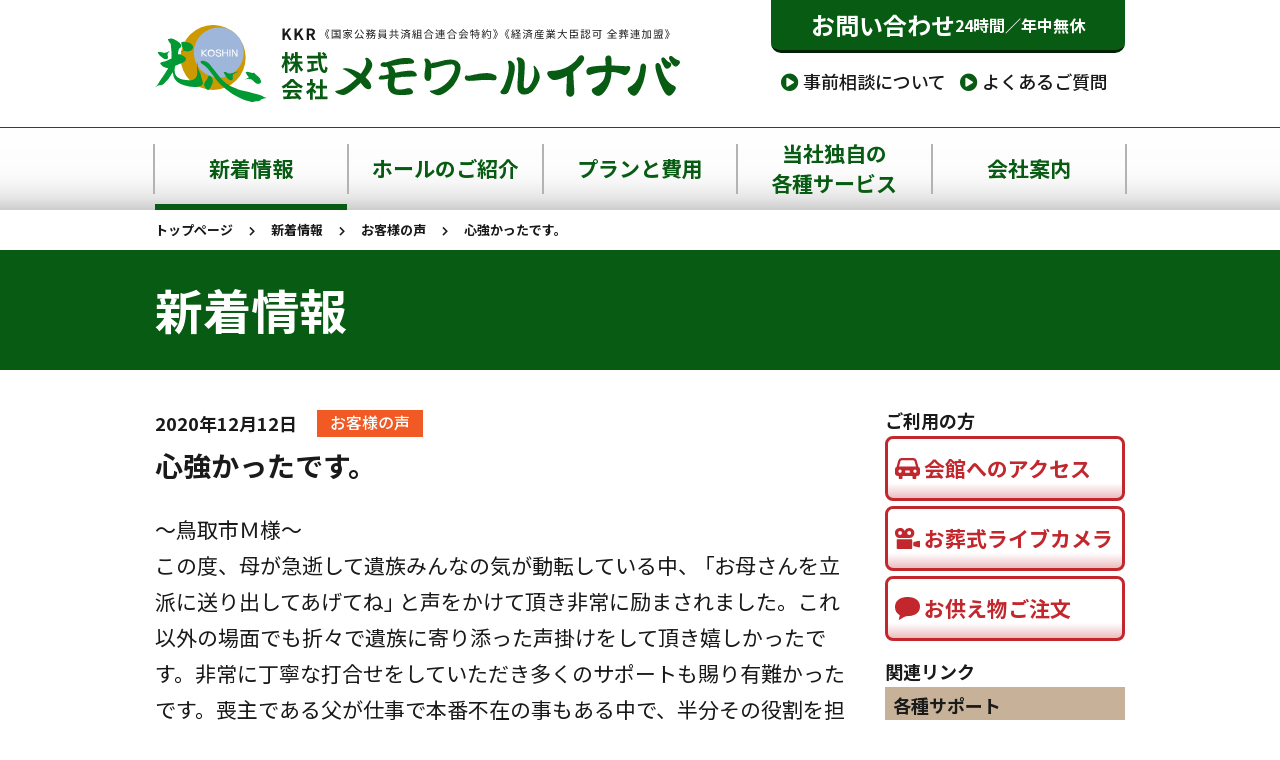

--- FILE ---
content_type: text/html; charset=UTF-8
request_url: https://www.m-inaba.co.jp/voice/6966/
body_size: 13556
content:
<!DOCTYPE html>
<html lang="ja">

<head prefix="og: http://ogp.me/ns# fb: http://ogp.me/ns/fb# article: http://ogp.me/ns/article#">
	<meta charset="UTF-8">
	<meta name="viewport" content="width=device-width,initial-scale=1">
	<meta name="format-detection" content="telephone=no,email=no,address=no">
			<script type="application/ld+json">
		{
			"@context": "http://schema.org",
			"@type": "LocalBusiness",
			"name": "株式会社メモワールイナバ",
			"telephone": "+81857384400",
			"address": "〒680-0923 鳥取県鳥取市服部15-3",
			"openinghours": "Mo, Tu, We, Th, Fr, Sa, Su 00:00-23:59"
		}
	</script>
	<!-- Google Tag Manager -->
<script>(function(w,d,s,l,i){w[l]=w[l]||[];w[l].push({'gtm.start':
new Date().getTime(),event:'gtm.js'});var f=d.getElementsByTagName(s)[0],
j=d.createElement(s),dl=l!='dataLayer'?'&l='+l:'';j.async=true;j.src=
'https://www.googletagmanager.com/gtm.js?id='+i+dl;f.parentNode.insertBefore(j,f);
})(window,document,'script','dataLayer','GTM-NTZWHQ2');</script>
<!-- End Google Tag Manager -->
	<title>心強かったです。 - 鳥取市の葬儀・家族葬（ホール葬・自宅葬・ペット葬）は【公式】株式会社メモワールイナバ</title>

		<!-- All in One SEO 4.9.3 - aioseo.com -->
	<meta name="description" content="～鳥取市Ｍ様～ この度、母が急逝して遺族みんなの気が動転している中、「お母さんを立派に送り出してあげてね」と声" />
	<meta name="robots" content="max-image-preview:large" />
	<meta name="author" content="メモワールイナバ"/>
	<link rel="canonical" href="https://www.m-inaba.co.jp/voice/6966/" />
	<meta name="generator" content="All in One SEO (AIOSEO) 4.9.3" />
		<meta property="og:locale" content="ja_JP" />
		<meta property="og:site_name" content="株式会社メモワールイナバ" />
		<meta property="og:type" content="article" />
		<meta property="og:title" content="心強かったです。 - 鳥取市の葬儀・家族葬（ホール葬・自宅葬・ペット葬）は【公式】株式会社メモワールイナバ" />
		<meta property="og:description" content="～鳥取市Ｍ様～ この度、母が急逝して遺族みんなの気が動転している中、「お母さんを立派に送り出してあげてね」と声" />
		<meta property="og:url" content="https://www.m-inaba.co.jp/voice/6966/" />
		<meta property="og:image" content="https://www.m-inaba.co.jp/ogimage.png" />
		<meta property="og:image:secure_url" content="https://www.m-inaba.co.jp/ogimage.png" />
		<meta property="article:published_time" content="2020-12-12T09:43:22+00:00" />
		<meta property="article:modified_time" content="2021-02-04T08:49:27+00:00" />
		<meta name="twitter:card" content="summary_large_image" />
		<meta name="twitter:title" content="心強かったです。 - 鳥取市の葬儀・家族葬（ホール葬・自宅葬・ペット葬）は【公式】株式会社メモワールイナバ" />
		<meta name="twitter:description" content="～鳥取市Ｍ様～ この度、母が急逝して遺族みんなの気が動転している中、「お母さんを立派に送り出してあげてね」と声" />
		<meta name="twitter:image" content="https://www.m-inaba.co.jp/ogimage.png" />
		<script type="application/ld+json" class="aioseo-schema">
			{"@context":"https:\/\/schema.org","@graph":[{"@type":"Article","@id":"https:\/\/www.m-inaba.co.jp\/voice\/6966\/#article","name":"\u5fc3\u5f37\u304b\u3063\u305f\u3067\u3059\u3002 - \u9ce5\u53d6\u5e02\u306e\u846c\u5100\u30fb\u5bb6\u65cf\u846c\uff08\u30db\u30fc\u30eb\u846c\u30fb\u81ea\u5b85\u846c\u30fb\u30da\u30c3\u30c8\u846c\uff09\u306f\u3010\u516c\u5f0f\u3011\u682a\u5f0f\u4f1a\u793e\u30e1\u30e2\u30ef\u30fc\u30eb\u30a4\u30ca\u30d0","headline":"\u5fc3\u5f37\u304b\u3063\u305f\u3067\u3059\u3002","author":{"@id":"https:\/\/www.m-inaba.co.jp\/author\/inb_wp_editor\/#author"},"publisher":{"@id":"https:\/\/www.m-inaba.co.jp\/#organization"},"image":{"@type":"ImageObject","url":"https:\/\/www.m-inaba.co.jp\/apple-touch-icon.png","@id":"https:\/\/www.m-inaba.co.jp\/#articleImage"},"datePublished":"2020-12-12T18:43:22+09:00","dateModified":"2021-02-04T17:49:27+09:00","inLanguage":"ja","mainEntityOfPage":{"@id":"https:\/\/www.m-inaba.co.jp\/voice\/6966\/#webpage"},"isPartOf":{"@id":"https:\/\/www.m-inaba.co.jp\/voice\/6966\/#webpage"},"articleSection":"\u304a\u5ba2\u69d8\u306e\u58f0"},{"@type":"BreadcrumbList","@id":"https:\/\/www.m-inaba.co.jp\/voice\/6966\/#breadcrumblist","itemListElement":[{"@type":"ListItem","@id":"https:\/\/www.m-inaba.co.jp#listItem","position":1,"name":"\u30db\u30fc\u30e0","item":"https:\/\/www.m-inaba.co.jp","nextItem":{"@type":"ListItem","@id":"https:\/\/www.m-inaba.co.jp\/category\/voice\/#listItem","name":"\u304a\u5ba2\u69d8\u306e\u58f0"}},{"@type":"ListItem","@id":"https:\/\/www.m-inaba.co.jp\/category\/voice\/#listItem","position":2,"name":"\u304a\u5ba2\u69d8\u306e\u58f0","item":"https:\/\/www.m-inaba.co.jp\/category\/voice\/","nextItem":{"@type":"ListItem","@id":"https:\/\/www.m-inaba.co.jp\/voice\/6966\/#listItem","name":"\u5fc3\u5f37\u304b\u3063\u305f\u3067\u3059\u3002"},"previousItem":{"@type":"ListItem","@id":"https:\/\/www.m-inaba.co.jp#listItem","name":"\u30db\u30fc\u30e0"}},{"@type":"ListItem","@id":"https:\/\/www.m-inaba.co.jp\/voice\/6966\/#listItem","position":3,"name":"\u5fc3\u5f37\u304b\u3063\u305f\u3067\u3059\u3002","previousItem":{"@type":"ListItem","@id":"https:\/\/www.m-inaba.co.jp\/category\/voice\/#listItem","name":"\u304a\u5ba2\u69d8\u306e\u58f0"}}]},{"@type":"Organization","@id":"https:\/\/www.m-inaba.co.jp\/#organization","name":"\u682a\u5f0f\u4f1a\u793e\u30e1\u30e2\u30ef\u30fc\u30eb\u30a4\u30ca\u30d0","description":"\u9ce5\u53d6\u5e02\u306e\u846c\u5100\u30fb\u304a\u846c\u5f0f\u306b\u95a2\u3059\u308b\u3053\u3068\u306a\u3089\u30e1\u30e2\u30ef\u30fc\u30eb\u30a4\u30ca\u30d0\u3078\u3002\u30db\u30fc\u30eb\u30fb\u81ea\u5b85\u30fb\u5bb6\u65cf\u846c\u3001\u793e\u846c\u304b\u3089\u3001\u30da\u30c3\u30c8\u846c\u3001\u907a\u54c1\u6574\u7406\u3001\u846c\u5100\u4fdd\u967a\u3001\u76f8\u7d9a\u76f8\u8ac7\u307e\u3067\u3001\u771f\u5fc3\u3092\u8fbc\u3081\u305f\u30b5\u30fc\u30d3\u30b9\u3092\u3054\u63d0\u4f9b\u3044\u305f\u3057\u307e\u3059\u3002","url":"https:\/\/www.m-inaba.co.jp\/","logo":{"@type":"ImageObject","url":"https:\/\/www.m-inaba.co.jp\/apple-touch-icon.png","@id":"https:\/\/www.m-inaba.co.jp\/voice\/6966\/#organizationLogo"},"image":{"@id":"https:\/\/www.m-inaba.co.jp\/voice\/6966\/#organizationLogo"}},{"@type":"Person","@id":"https:\/\/www.m-inaba.co.jp\/author\/inb_wp_editor\/#author","url":"https:\/\/www.m-inaba.co.jp\/author\/inb_wp_editor\/","name":"\u30e1\u30e2\u30ef\u30fc\u30eb\u30a4\u30ca\u30d0"},{"@type":"WebPage","@id":"https:\/\/www.m-inaba.co.jp\/voice\/6966\/#webpage","url":"https:\/\/www.m-inaba.co.jp\/voice\/6966\/","name":"\u5fc3\u5f37\u304b\u3063\u305f\u3067\u3059\u3002 - \u9ce5\u53d6\u5e02\u306e\u846c\u5100\u30fb\u5bb6\u65cf\u846c\uff08\u30db\u30fc\u30eb\u846c\u30fb\u81ea\u5b85\u846c\u30fb\u30da\u30c3\u30c8\u846c\uff09\u306f\u3010\u516c\u5f0f\u3011\u682a\u5f0f\u4f1a\u793e\u30e1\u30e2\u30ef\u30fc\u30eb\u30a4\u30ca\u30d0","description":"\uff5e\u9ce5\u53d6\u5e02\uff2d\u69d8\uff5e \u3053\u306e\u5ea6\u3001\u6bcd\u304c\u6025\u901d\u3057\u3066\u907a\u65cf\u307f\u3093\u306a\u306e\u6c17\u304c\u52d5\u8ee2\u3057\u3066\u3044\u308b\u4e2d\u3001\u300c\u304a\u6bcd\u3055\u3093\u3092\u7acb\u6d3e\u306b\u9001\u308a\u51fa\u3057\u3066\u3042\u3052\u3066\u306d\u300d\u3068\u58f0","inLanguage":"ja","isPartOf":{"@id":"https:\/\/www.m-inaba.co.jp\/#website"},"breadcrumb":{"@id":"https:\/\/www.m-inaba.co.jp\/voice\/6966\/#breadcrumblist"},"author":{"@id":"https:\/\/www.m-inaba.co.jp\/author\/inb_wp_editor\/#author"},"creator":{"@id":"https:\/\/www.m-inaba.co.jp\/author\/inb_wp_editor\/#author"},"datePublished":"2020-12-12T18:43:22+09:00","dateModified":"2021-02-04T17:49:27+09:00"},{"@type":"WebSite","@id":"https:\/\/www.m-inaba.co.jp\/#website","url":"https:\/\/www.m-inaba.co.jp\/","name":"\u682a\u5f0f\u4f1a\u793e\u30e1\u30e2\u30ef\u30fc\u30eb\u30a4\u30ca\u30d0","description":"\u9ce5\u53d6\u5e02\u306e\u846c\u5100\u30fb\u304a\u846c\u5f0f\u306b\u95a2\u3059\u308b\u3053\u3068\u306a\u3089\u30e1\u30e2\u30ef\u30fc\u30eb\u30a4\u30ca\u30d0\u3078\u3002\u30db\u30fc\u30eb\u30fb\u81ea\u5b85\u30fb\u5bb6\u65cf\u846c\u3001\u793e\u846c\u304b\u3089\u3001\u30da\u30c3\u30c8\u846c\u3001\u907a\u54c1\u6574\u7406\u3001\u846c\u5100\u4fdd\u967a\u3001\u76f8\u7d9a\u76f8\u8ac7\u307e\u3067\u3001\u771f\u5fc3\u3092\u8fbc\u3081\u305f\u30b5\u30fc\u30d3\u30b9\u3092\u3054\u63d0\u4f9b\u3044\u305f\u3057\u307e\u3059\u3002","inLanguage":"ja","publisher":{"@id":"https:\/\/www.m-inaba.co.jp\/#organization"}}]}
		</script>
		<!-- All in One SEO -->

<link rel='dns-prefetch' href='//code.jquery.com' />
<link rel='dns-prefetch' href='//cdnjs.cloudflare.com' />
<link rel='dns-prefetch' href='//stackpath.bootstrapcdn.com' />
<link rel='dns-prefetch' href='//fonts.googleapis.com' />
<link rel='dns-prefetch' href='//use.fontawesome.com' />
<style id='wp-img-auto-sizes-contain-inline-css' type='text/css'>
img:is([sizes=auto i],[sizes^="auto," i]){contain-intrinsic-size:3000px 1500px}
/*# sourceURL=wp-img-auto-sizes-contain-inline-css */
</style>
<style id='wp-emoji-styles-inline-css' type='text/css'>

	img.wp-smiley, img.emoji {
		display: inline !important;
		border: none !important;
		box-shadow: none !important;
		height: 1em !important;
		width: 1em !important;
		margin: 0 0.07em !important;
		vertical-align: -0.1em !important;
		background: none !important;
		padding: 0 !important;
	}
/*# sourceURL=wp-emoji-styles-inline-css */
</style>
<style id='wp-block-library-inline-css' type='text/css'>
:root{--wp-block-synced-color:#7a00df;--wp-block-synced-color--rgb:122,0,223;--wp-bound-block-color:var(--wp-block-synced-color);--wp-editor-canvas-background:#ddd;--wp-admin-theme-color:#007cba;--wp-admin-theme-color--rgb:0,124,186;--wp-admin-theme-color-darker-10:#006ba1;--wp-admin-theme-color-darker-10--rgb:0,107,160.5;--wp-admin-theme-color-darker-20:#005a87;--wp-admin-theme-color-darker-20--rgb:0,90,135;--wp-admin-border-width-focus:2px}@media (min-resolution:192dpi){:root{--wp-admin-border-width-focus:1.5px}}.wp-element-button{cursor:pointer}:root .has-very-light-gray-background-color{background-color:#eee}:root .has-very-dark-gray-background-color{background-color:#313131}:root .has-very-light-gray-color{color:#eee}:root .has-very-dark-gray-color{color:#313131}:root .has-vivid-green-cyan-to-vivid-cyan-blue-gradient-background{background:linear-gradient(135deg,#00d084,#0693e3)}:root .has-purple-crush-gradient-background{background:linear-gradient(135deg,#34e2e4,#4721fb 50%,#ab1dfe)}:root .has-hazy-dawn-gradient-background{background:linear-gradient(135deg,#faaca8,#dad0ec)}:root .has-subdued-olive-gradient-background{background:linear-gradient(135deg,#fafae1,#67a671)}:root .has-atomic-cream-gradient-background{background:linear-gradient(135deg,#fdd79a,#004a59)}:root .has-nightshade-gradient-background{background:linear-gradient(135deg,#330968,#31cdcf)}:root .has-midnight-gradient-background{background:linear-gradient(135deg,#020381,#2874fc)}:root{--wp--preset--font-size--normal:16px;--wp--preset--font-size--huge:42px}.has-regular-font-size{font-size:1em}.has-larger-font-size{font-size:2.625em}.has-normal-font-size{font-size:var(--wp--preset--font-size--normal)}.has-huge-font-size{font-size:var(--wp--preset--font-size--huge)}.has-text-align-center{text-align:center}.has-text-align-left{text-align:left}.has-text-align-right{text-align:right}.has-fit-text{white-space:nowrap!important}#end-resizable-editor-section{display:none}.aligncenter{clear:both}.items-justified-left{justify-content:flex-start}.items-justified-center{justify-content:center}.items-justified-right{justify-content:flex-end}.items-justified-space-between{justify-content:space-between}.screen-reader-text{border:0;clip-path:inset(50%);height:1px;margin:-1px;overflow:hidden;padding:0;position:absolute;width:1px;word-wrap:normal!important}.screen-reader-text:focus{background-color:#ddd;clip-path:none;color:#444;display:block;font-size:1em;height:auto;left:5px;line-height:normal;padding:15px 23px 14px;text-decoration:none;top:5px;width:auto;z-index:100000}html :where(.has-border-color){border-style:solid}html :where([style*=border-top-color]){border-top-style:solid}html :where([style*=border-right-color]){border-right-style:solid}html :where([style*=border-bottom-color]){border-bottom-style:solid}html :where([style*=border-left-color]){border-left-style:solid}html :where([style*=border-width]){border-style:solid}html :where([style*=border-top-width]){border-top-style:solid}html :where([style*=border-right-width]){border-right-style:solid}html :where([style*=border-bottom-width]){border-bottom-style:solid}html :where([style*=border-left-width]){border-left-style:solid}html :where(img[class*=wp-image-]){height:auto;max-width:100%}:where(figure){margin:0 0 1em}html :where(.is-position-sticky){--wp-admin--admin-bar--position-offset:var(--wp-admin--admin-bar--height,0px)}@media screen and (max-width:600px){html :where(.is-position-sticky){--wp-admin--admin-bar--position-offset:0px}}

/*# sourceURL=wp-block-library-inline-css */
</style><style id='global-styles-inline-css' type='text/css'>
:root{--wp--preset--aspect-ratio--square: 1;--wp--preset--aspect-ratio--4-3: 4/3;--wp--preset--aspect-ratio--3-4: 3/4;--wp--preset--aspect-ratio--3-2: 3/2;--wp--preset--aspect-ratio--2-3: 2/3;--wp--preset--aspect-ratio--16-9: 16/9;--wp--preset--aspect-ratio--9-16: 9/16;--wp--preset--color--black: #000000;--wp--preset--color--cyan-bluish-gray: #abb8c3;--wp--preset--color--white: #ffffff;--wp--preset--color--pale-pink: #f78da7;--wp--preset--color--vivid-red: #cf2e2e;--wp--preset--color--luminous-vivid-orange: #ff6900;--wp--preset--color--luminous-vivid-amber: #fcb900;--wp--preset--color--light-green-cyan: #7bdcb5;--wp--preset--color--vivid-green-cyan: #00d084;--wp--preset--color--pale-cyan-blue: #8ed1fc;--wp--preset--color--vivid-cyan-blue: #0693e3;--wp--preset--color--vivid-purple: #9b51e0;--wp--preset--gradient--vivid-cyan-blue-to-vivid-purple: linear-gradient(135deg,rgb(6,147,227) 0%,rgb(155,81,224) 100%);--wp--preset--gradient--light-green-cyan-to-vivid-green-cyan: linear-gradient(135deg,rgb(122,220,180) 0%,rgb(0,208,130) 100%);--wp--preset--gradient--luminous-vivid-amber-to-luminous-vivid-orange: linear-gradient(135deg,rgb(252,185,0) 0%,rgb(255,105,0) 100%);--wp--preset--gradient--luminous-vivid-orange-to-vivid-red: linear-gradient(135deg,rgb(255,105,0) 0%,rgb(207,46,46) 100%);--wp--preset--gradient--very-light-gray-to-cyan-bluish-gray: linear-gradient(135deg,rgb(238,238,238) 0%,rgb(169,184,195) 100%);--wp--preset--gradient--cool-to-warm-spectrum: linear-gradient(135deg,rgb(74,234,220) 0%,rgb(151,120,209) 20%,rgb(207,42,186) 40%,rgb(238,44,130) 60%,rgb(251,105,98) 80%,rgb(254,248,76) 100%);--wp--preset--gradient--blush-light-purple: linear-gradient(135deg,rgb(255,206,236) 0%,rgb(152,150,240) 100%);--wp--preset--gradient--blush-bordeaux: linear-gradient(135deg,rgb(254,205,165) 0%,rgb(254,45,45) 50%,rgb(107,0,62) 100%);--wp--preset--gradient--luminous-dusk: linear-gradient(135deg,rgb(255,203,112) 0%,rgb(199,81,192) 50%,rgb(65,88,208) 100%);--wp--preset--gradient--pale-ocean: linear-gradient(135deg,rgb(255,245,203) 0%,rgb(182,227,212) 50%,rgb(51,167,181) 100%);--wp--preset--gradient--electric-grass: linear-gradient(135deg,rgb(202,248,128) 0%,rgb(113,206,126) 100%);--wp--preset--gradient--midnight: linear-gradient(135deg,rgb(2,3,129) 0%,rgb(40,116,252) 100%);--wp--preset--font-size--small: 13px;--wp--preset--font-size--medium: 20px;--wp--preset--font-size--large: 36px;--wp--preset--font-size--x-large: 42px;--wp--preset--spacing--20: 0.44rem;--wp--preset--spacing--30: 0.67rem;--wp--preset--spacing--40: 1rem;--wp--preset--spacing--50: 1.5rem;--wp--preset--spacing--60: 2.25rem;--wp--preset--spacing--70: 3.38rem;--wp--preset--spacing--80: 5.06rem;--wp--preset--shadow--natural: 6px 6px 9px rgba(0, 0, 0, 0.2);--wp--preset--shadow--deep: 12px 12px 50px rgba(0, 0, 0, 0.4);--wp--preset--shadow--sharp: 6px 6px 0px rgba(0, 0, 0, 0.2);--wp--preset--shadow--outlined: 6px 6px 0px -3px rgb(255, 255, 255), 6px 6px rgb(0, 0, 0);--wp--preset--shadow--crisp: 6px 6px 0px rgb(0, 0, 0);}:where(.is-layout-flex){gap: 0.5em;}:where(.is-layout-grid){gap: 0.5em;}body .is-layout-flex{display: flex;}.is-layout-flex{flex-wrap: wrap;align-items: center;}.is-layout-flex > :is(*, div){margin: 0;}body .is-layout-grid{display: grid;}.is-layout-grid > :is(*, div){margin: 0;}:where(.wp-block-columns.is-layout-flex){gap: 2em;}:where(.wp-block-columns.is-layout-grid){gap: 2em;}:where(.wp-block-post-template.is-layout-flex){gap: 1.25em;}:where(.wp-block-post-template.is-layout-grid){gap: 1.25em;}.has-black-color{color: var(--wp--preset--color--black) !important;}.has-cyan-bluish-gray-color{color: var(--wp--preset--color--cyan-bluish-gray) !important;}.has-white-color{color: var(--wp--preset--color--white) !important;}.has-pale-pink-color{color: var(--wp--preset--color--pale-pink) !important;}.has-vivid-red-color{color: var(--wp--preset--color--vivid-red) !important;}.has-luminous-vivid-orange-color{color: var(--wp--preset--color--luminous-vivid-orange) !important;}.has-luminous-vivid-amber-color{color: var(--wp--preset--color--luminous-vivid-amber) !important;}.has-light-green-cyan-color{color: var(--wp--preset--color--light-green-cyan) !important;}.has-vivid-green-cyan-color{color: var(--wp--preset--color--vivid-green-cyan) !important;}.has-pale-cyan-blue-color{color: var(--wp--preset--color--pale-cyan-blue) !important;}.has-vivid-cyan-blue-color{color: var(--wp--preset--color--vivid-cyan-blue) !important;}.has-vivid-purple-color{color: var(--wp--preset--color--vivid-purple) !important;}.has-black-background-color{background-color: var(--wp--preset--color--black) !important;}.has-cyan-bluish-gray-background-color{background-color: var(--wp--preset--color--cyan-bluish-gray) !important;}.has-white-background-color{background-color: var(--wp--preset--color--white) !important;}.has-pale-pink-background-color{background-color: var(--wp--preset--color--pale-pink) !important;}.has-vivid-red-background-color{background-color: var(--wp--preset--color--vivid-red) !important;}.has-luminous-vivid-orange-background-color{background-color: var(--wp--preset--color--luminous-vivid-orange) !important;}.has-luminous-vivid-amber-background-color{background-color: var(--wp--preset--color--luminous-vivid-amber) !important;}.has-light-green-cyan-background-color{background-color: var(--wp--preset--color--light-green-cyan) !important;}.has-vivid-green-cyan-background-color{background-color: var(--wp--preset--color--vivid-green-cyan) !important;}.has-pale-cyan-blue-background-color{background-color: var(--wp--preset--color--pale-cyan-blue) !important;}.has-vivid-cyan-blue-background-color{background-color: var(--wp--preset--color--vivid-cyan-blue) !important;}.has-vivid-purple-background-color{background-color: var(--wp--preset--color--vivid-purple) !important;}.has-black-border-color{border-color: var(--wp--preset--color--black) !important;}.has-cyan-bluish-gray-border-color{border-color: var(--wp--preset--color--cyan-bluish-gray) !important;}.has-white-border-color{border-color: var(--wp--preset--color--white) !important;}.has-pale-pink-border-color{border-color: var(--wp--preset--color--pale-pink) !important;}.has-vivid-red-border-color{border-color: var(--wp--preset--color--vivid-red) !important;}.has-luminous-vivid-orange-border-color{border-color: var(--wp--preset--color--luminous-vivid-orange) !important;}.has-luminous-vivid-amber-border-color{border-color: var(--wp--preset--color--luminous-vivid-amber) !important;}.has-light-green-cyan-border-color{border-color: var(--wp--preset--color--light-green-cyan) !important;}.has-vivid-green-cyan-border-color{border-color: var(--wp--preset--color--vivid-green-cyan) !important;}.has-pale-cyan-blue-border-color{border-color: var(--wp--preset--color--pale-cyan-blue) !important;}.has-vivid-cyan-blue-border-color{border-color: var(--wp--preset--color--vivid-cyan-blue) !important;}.has-vivid-purple-border-color{border-color: var(--wp--preset--color--vivid-purple) !important;}.has-vivid-cyan-blue-to-vivid-purple-gradient-background{background: var(--wp--preset--gradient--vivid-cyan-blue-to-vivid-purple) !important;}.has-light-green-cyan-to-vivid-green-cyan-gradient-background{background: var(--wp--preset--gradient--light-green-cyan-to-vivid-green-cyan) !important;}.has-luminous-vivid-amber-to-luminous-vivid-orange-gradient-background{background: var(--wp--preset--gradient--luminous-vivid-amber-to-luminous-vivid-orange) !important;}.has-luminous-vivid-orange-to-vivid-red-gradient-background{background: var(--wp--preset--gradient--luminous-vivid-orange-to-vivid-red) !important;}.has-very-light-gray-to-cyan-bluish-gray-gradient-background{background: var(--wp--preset--gradient--very-light-gray-to-cyan-bluish-gray) !important;}.has-cool-to-warm-spectrum-gradient-background{background: var(--wp--preset--gradient--cool-to-warm-spectrum) !important;}.has-blush-light-purple-gradient-background{background: var(--wp--preset--gradient--blush-light-purple) !important;}.has-blush-bordeaux-gradient-background{background: var(--wp--preset--gradient--blush-bordeaux) !important;}.has-luminous-dusk-gradient-background{background: var(--wp--preset--gradient--luminous-dusk) !important;}.has-pale-ocean-gradient-background{background: var(--wp--preset--gradient--pale-ocean) !important;}.has-electric-grass-gradient-background{background: var(--wp--preset--gradient--electric-grass) !important;}.has-midnight-gradient-background{background: var(--wp--preset--gradient--midnight) !important;}.has-small-font-size{font-size: var(--wp--preset--font-size--small) !important;}.has-medium-font-size{font-size: var(--wp--preset--font-size--medium) !important;}.has-large-font-size{font-size: var(--wp--preset--font-size--large) !important;}.has-x-large-font-size{font-size: var(--wp--preset--font-size--x-large) !important;}
/*# sourceURL=global-styles-inline-css */
</style>

<style id='classic-theme-styles-inline-css' type='text/css'>
/*! This file is auto-generated */
.wp-block-button__link{color:#fff;background-color:#32373c;border-radius:9999px;box-shadow:none;text-decoration:none;padding:calc(.667em + 2px) calc(1.333em + 2px);font-size:1.125em}.wp-block-file__button{background:#32373c;color:#fff;text-decoration:none}
/*# sourceURL=/wp-includes/css/classic-themes.min.css */
</style>
<link rel='stylesheet' id='google-font-css' href='https://fonts.googleapis.com/css?family=Noto+Sans+JP:100,400,500,700,900|Noto+Serif+JP:400,500,700,900' type='text/css' media='all' />
<link rel='stylesheet' id='font-awesome-css' href='https://use.fontawesome.com/releases/v5.7.2/css/all.css?ver=5.7.2' type='text/css' media='all' />
<link rel='stylesheet' id='bootstrap-css' href='https://stackpath.bootstrapcdn.com/bootstrap/4.3.1/css/bootstrap.min.css?ver=4.3.1' type='text/css' media='all' />
<link rel='stylesheet' id='style-css' href='https://www.m-inaba.co.jp/wordpress/wp-content/themes/m-inaba/style.css?ver=1.0.0-a5482c3396bfeb58a1a062f94b12f2f2' type='text/css' media='all' />
<link rel='stylesheet' id='style-estimate-css' href='https://www.m-inaba.co.jp/wordpress/wp-content/themes/m-inaba/estimate.css?ver=1.0.0-acc8319f20061764cba6773cc7df122b' type='text/css' media='all' />
<link rel='stylesheet' id='style-livecamera-css' href='https://www.m-inaba.co.jp/wordpress/wp-content/themes/m-inaba/livecamera.css?ver=1.0.0-ac469ea4adb76fe30b8cd7f4ef5133a8' type='text/css' media='all' />
<script type="text/javascript" src="https://code.jquery.com/jquery-3.3.1.min.js?ver=3.3.1" id="jquery-js"></script>
</head>

<body id="body" class="wp-singular post-template-default single single-post postid-6966 single-format-standard wp-theme-m-inaba">
	<!-- Google Tag Manager (noscript) -->
	<noscript><iframe src="https://www.googletagmanager.com/ns.html?id=GTM-NTZWHQ2"
			height="0" width="0" style="display:none;visibility:hidden"></iframe></noscript>
	<!-- End Google Tag Manager (noscript) -->
	<header class="site-header d-none d-lg-block">
		<div class="container">
			<div class="row">
				<div class="col">
					<div class="site-logo">					<a href="https://www.m-inaba.co.jp"><img class="img-fluid site-logo-img" src="https://www.m-inaba.co.jp/wordpress/wp-content/themes/m-inaba/img/site-logo.svg" alt="鳥取市の葬儀・家族葬（ホール葬・自宅葬・ペット葬）は【公式】株式会社メモワールイナバ" width="750"></a>
					</div>				</div>
				<div class="col-auto">
					<a class="site-header-button" href="https://www.m-inaba.co.jp/inquiry/">お問い合わせ<span>24時間／年中無休</span></a>
					<div class="header-nav">
						<ul class="list-unstyled mb-0">
							<li><a href="https://www.m-inaba.co.jp/counseling/"><i class="fas fa-play-circle text-koshin-green" aria-hidden="true"></i> 事前相談について</a></li>
							<li><a href="https://www.m-inaba.co.jp/faq/"><i class="fas fa-play-circle text-koshin-green" aria-hidden="true"></i> よくあるご質問</a></li>
						</ul>
					</div>
				</div>
			</div>
		</div>
	</header>
	<nav class="global-nav d-none d-lg-block">
		<div class="container">
			<div class="global-nav-inner">
				<ul class="global-nav-list d-flex align-items-stretch">
					<li class="global-nav-item">
						<a class="global-nav-wrap d-flex align-items-center justify-content-center is-current" href="https://www.m-inaba.co.jp/news/">
							<span class="global-nav-text">新着情報</span>
						</a>
						<div class="global-nav-subnav">
							<ul class="global-nav-store row no-gutters">
								<li class="col-3"><a class="d-flex align-items-center justify-content-center" href="http://www.m-inaba.co.jp/category/topics">トピックス</a></li>
								<li class="col-3"><a class="d-flex align-items-center justify-content-center" href="http://www.m-inaba.co.jp/category/voice">お客様の声</a></li>
								<li class="col-3"><a class="d-flex align-items-center justify-content-center" href="http://www.m-inaba.co.jp/category/event">催しのご案内</a></li>
								<li class="col-3"><a class="d-flex align-items-center justify-content-center" href="http://www.m-inaba.co.jp/category/wellness">ウエルネススクール</a></li>
								<li class="col-3"><a class="d-flex align-items-center justify-content-center" href="http://www.m-inaba.co.jp/category/ceremony-union">東部式典事業</a></li>
								<li class="col-3"><a class="d-flex align-items-center justify-content-center" href="http://www.m-inaba.co.jp/category/event-report">開催報告</a></li>
								<li class="col-3"><a class="d-flex align-items-center justify-content-center" href="http://www.m-inaba.co.jp/category/staff">スタッフの想い</a></li>
								<li class="col-3"><a class="d-flex align-items-center justify-content-center" href="http://www.m-inaba.co.jp/category/manner">葬儀・終活コラム</a></li>
							</ul>
						</div>
					</li>
					<li class="global-nav-item">
						<a class="global-nav-wrap d-flex align-items-center justify-content-center " href="https://www.m-inaba.co.jp/hall/">
							<span class="global-nav-text">ホールのご紹介</span>
						</a>
						<div class="global-nav-subnav">
							<ul class="global-nav-store row no-gutters">
								<li class="col-3"><a class="d-flex align-items-center justify-content-center" href="https://www.m-inaba.co.jp/hall/inaba/">セレモニーホール<br>メモワールイナバ</a></li>
								<li class="col-3"><a class="d-flex align-items-center justify-content-center" href="https://www.m-inaba.co.jp/hall/higashi/">メモワールイナバ<br>鳥取東</a></li>
								<li class="col-3"><a class="d-flex align-items-center justify-content-center" href="https://www.m-inaba.co.jp/hall/minami/">メモワールイナバ<br>鳥取南</a></li>
								<li class="col-3"><a class="d-flex align-items-center justify-content-center" href="https://www.m-inaba.co.jp/hall/famy/">メモワールイナバ<br>ファミイ</a></li>
							</ul>
						</div>
					</li>
					<li class="global-nav-item">
						<a class="global-nav-wrap d-flex align-items-center justify-content-center " href="https://www.m-inaba.co.jp/plan/">
							<span class="global-nav-text">プランと費用</span>
						</a>
						<div class="global-nav-subnav">
							<ul class="global-nav-store row no-gutters">
								<li class="col-3"><a class="d-flex align-items-center justify-content-center" href="https://www.m-inaba.co.jp/plan/normal/">プランと費用（一般葬）</a></li>
								<li class="col-3"><a class="d-flex align-items-center justify-content-center" href="https://www.m-inaba.co.jp/plan/family/">プランと費用（家族葬）</a></li>
								<li class="col-3"><a class="d-flex align-items-center justify-content-center" href="https://www.m-inaba.co.jp/plan/estimate/">かんたん見積もり</a></li>
								<li class="col-3"><a class="d-flex align-items-center justify-content-center" href="https://www.m-inaba.co.jp/lp/?utm_source=top&utm_medium=globalmenu&utm_content=banner&utm_campaign=lp">あんしん定額プランのご案内</a></li>
								<li class="col-3"><a class="d-flex align-items-center justify-content-center" href="https://www.m-inaba.co.jp/plan/offering/">お供え物ご注文</a></li>
							</ul>
						</div>
					</li>
					<li class="global-nav-item">
						<a class="global-nav-wrap d-flex align-items-center justify-content-center " href="https://www.m-inaba.co.jp/service/">
							<span class="global-nav-text">当社独自の<br>各種サービス</span>
						</a>
						<div class="global-nav-subnav">
							<ul class="global-nav-store row no-gutters">
								<li class="col-3"><a class="d-flex align-items-center justify-content-center" href="https://www.m-inaba.co.jp/service/koshin-club/">光心クラブのご案内</a></li>
								<li class="col-3"><a class="d-flex align-items-center justify-content-center" href="https://www.m-inaba.co.jp/service/kkr/">KKR特約葬祭事業</a></li>
								<li class="col-3"><a class="d-flex align-items-center justify-content-center" href="https://www.m-inaba.co.jp/service/livecamera/">お葬儀ライブカメラ</a></li>
								<li class="col-3"><a class="d-flex align-items-center justify-content-center" href="https://www.m-inaba.co.jp/service/memories/">思い出ビデオ</a></li>
								<li class="col-3"><a class="d-flex align-items-center justify-content-center" href="https://www.m-inaba.co.jp/service/inherit/">相続手続き無料相談</a></li>
								<li class="col-3"><a class="d-flex align-items-center justify-content-center" href="https://www.m-inaba.co.jp/service/insurance/">葬儀保険「千の風」</a></li>
								<li class="col-3"><a class="d-flex align-items-center justify-content-center" href="https://www.m-inaba.co.jp/service/funeral-car/">福祉霊柩車</a></li>
								<li class="col-3"><a class="d-flex align-items-center justify-content-center" href="https://www.m-inaba.co.jp/lp2/?utm_source=top&utm_medium=globalmenu&utm_content=banner&utm_campaign=lp2" target="_blank" rel="noopener">終活支援「ハートワーク」</a></li>
								<li class="col-3"><a class="d-flex align-items-center justify-content-center" href="https://www.m-inaba.co.jp/service/memento/">遺品整理・生前整理</a></li>
								<li class="col-3"><a class="d-flex align-items-center justify-content-center" href="https://www.m-inaba.co.jp/service/pet/">ペット供養</a></li>
								<li class="col-3"><a class="d-flex align-items-center justify-content-center" href="https://www.m-inaba.co.jp/service/buddhist-memorial/">お墓の新設・リフォーム・<br>墓じまい</a></li>
							</ul>
						</div>
					</li>
					<li class="global-nav-item">
						<a class="global-nav-wrap d-flex align-items-center justify-content-center " href="https://www.m-inaba.co.jp/company/">
							<span class="global-nav-text">会社案内</span>
						</a>
						<div class="global-nav-subnav">
							<ul class="global-nav-store row no-gutters">
								<li class="col-3"><a class="d-flex align-items-center justify-content-center" href="https://www.m-inaba.co.jp/company/profile/">会社概要</a></li>
								<li class="col-3"><a class="d-flex align-items-center justify-content-center" href="https://www.m-inaba.co.jp/company/ceremony-serivce/">ハートワークイナバ</a></li>
								<li class="col-3"><a class="d-flex align-items-center justify-content-center" href="https://www.m-inaba.co.jp/company/ceremony-union/">東部式典事業</a></li>
								<li class="col-3"><a class="d-flex align-items-center justify-content-center" href="https://www.m-inaba.co.jp/company/wellness/">ウエルネススクール</a></li>
								<li class="col-3"><a class="d-flex align-items-center justify-content-center" href="https://www.m-inaba.co.jp/company/cm/">テレビCM</a></li>
								<li class="col-3"><a class="d-flex align-items-center justify-content-center" href="https://www.m-inaba.co.jp/company/recruit/">採用情報</a></li>
								<li class="col-3"><a class="d-flex align-items-center justify-content-center" href="https://www.m-inaba.co.jp/company/sustainability/">SDGsの取り組み</a></li>
																<li class="col-3"><a class="d-flex align-items-center justify-content-center" href="https://www.m-inaba.co.jp/%e3%82%b0%e3%83%aa%e3%83%bc%e3%83%95%e3%82%b5%e3%83%9d%e3%83%bc%e3%83%88%e6%9a%96%e7%92%b0%ef%bc%88%e3%81%a0%e3%82%93%e3%82%8f%ef%bc%89%e3%81%ae%e4%bc%9a-15/dsc_0597/">標準霊きゅう運送約款</a></li>
								<li class="col-3"><a class="d-flex align-items-center justify-content-center" href="https://www.m-inaba.co.jp/company/crime-exclusion/">暴力団排除条例</a></li>
							</ul>
						</div>
					</li>
				</ul>
			</div>
		</div>
	</nav>
	<header class="sp-header d-lg-none">
		<div class="sp-logo">		<a href="https://www.m-inaba.co.jp">
			<img class="img-fluid" src="https://www.m-inaba.co.jp/wordpress/wp-content/themes/m-inaba/img/sp-logo.svg" alt="鳥取市の葬儀・家族葬（ホール葬・自宅葬・ペット葬）は【公式】株式会社メモワールイナバ" width="226">
		</a>
		</div>		<input id="nav-open" type="checkbox" class="d-none">
		<div class="sp-header-bg"></div>
		<nav class="sp-nav">
			<ul class="list-unstyled mb-0 font-family-serif">
				<li class="sp-nav-item">
					<a href="https://www.m-inaba.co.jp/news/"><span class="sp-nav-text">新着情報</span></a>
				</li>
				<li class="sp-nav-item">
					<a href="https://www.m-inaba.co.jp/hall/"><span class="sp-nav-text">ホールのご紹介</span></a>
					<a class="submenu-button d-flex" href="#sub-open-1" data-toggle="collapse" aria-expanded="false">
						<i class="fas fa-chevron-down m-auto" aria-hidden="true"></i>
						<i class="fas fa-chevron-up m-auto" aria-hidden="true"></i>
						<span class="sr-only">サブメニュー</span>
					</a>
					<div id="sub-open-1" class="sp-nav-subnav collapse">
						<ul class="sp-nav-store">
							<li><a href="https://www.m-inaba.co.jp/hall/inaba/">セレモニーホール メモワールイナバ</a></li>
							<li><a href="https://www.m-inaba.co.jp/hall/higashi/">メモワールイナバ鳥取東</a></li>
							<li><a href="https://www.m-inaba.co.jp/hall/minami/">メモワールイナバ鳥取南</a></li>
							<li><a href="https://www.m-inaba.co.jp/hall/famy/">メモワールイナバファミイ</a></li>
						</ul>
					</div>
				</li>
				<li class="sp-nav-item">
					<a class="" href="https://www.m-inaba.co.jp/plan/"><span class="sp-nav-text">プランと費用</span></a>
					<a class="submenu-button d-flex" href="#sub-open-2" data-toggle="collapse" aria-expanded="false">
						<i class="fas fa-chevron-down m-auto" aria-hidden="true"></i>
						<i class="fas fa-chevron-up m-auto" aria-hidden="true"></i>
						<span class="sr-only">サブメニュー</span>
					</a>
					<div id="sub-open-2" class="sp-nav-subnav collapse">
						<ul class="sp-nav-store">
							<li><a href="https://www.m-inaba.co.jp/plan/normal/">プランと費用（一般葬）</a></li>
							<li><a href="https://www.m-inaba.co.jp/plan/family/">プランと費用（家族葬）</a></li>
							<li><a href="https://www.m-inaba.co.jp/plan/estimate/">かんたん見積もり</a></li>
							<li class="col-3"><a class="d-flex align-items-center justify-content-center" href="https://www.m-inaba.co.jp/lp/?utm_source=top&utm_medium=globalmenu&utm_content=banner&utm_campaign=lp">あんしん定額プランのご案内</a></li>
							<li><a href="https://www.m-inaba.co.jp/plan/offering/">お供え物ご注文</a></li>
						</ul>
					</div>
				</li>
				<li class="sp-nav-item">
					<a href="https://www.m-inaba.co.jp/service/"><span class="sp-nav-text">当社独自の各種サービス</span></a>
					<a class="submenu-button d-flex" href="#sub-open-3" data-toggle="collapse" aria-expanded="false">
						<i class="fas fa-chevron-down m-auto" aria-hidden="true"></i>
						<i class="fas fa-chevron-up m-auto" aria-hidden="true"></i>
						<span class="sr-only">サブメニュー</span>
					</a>
					<div id="sub-open-3" class="sp-nav-subnav collapse">
						<ul class="sp-nav-store">
							<li><a href="https://www.m-inaba.co.jp/service/koshin-club/">光心クラブのご案内</a></li>
							<li><a href="https://www.m-inaba.co.jp/service/kkr/">KKR特約葬祭事業</a></li>
							<li><a href="https://www.m-inaba.co.jp/service/livecamera/">お葬儀ライブカメラ</a></li>
							<li><a href="https://www.m-inaba.co.jp/service/memories/">思い出ビデオ</a></li>
							<li><a href="https://www.m-inaba.co.jp/service/inherit/">相続手続き無料相談</a></li>
							<li><a href="https://www.m-inaba.co.jp/service/insurance/">葬儀保険「千の風」</a></li>
							<li><a href="https://www.m-inaba.co.jp/service/funeral-car/">福祉霊柩車</a></li>
							<li><a href="https://www.m-inaba.co.jp/lp2/?utm_source=top&utm_medium=globalmenu&utm_content=banner&utm_campaign=lp2" target="_blank" rel="noopener">終活支援「ハートワーク」</a></li>
							<li><a href="https://www.m-inaba.co.jp/service/memento/">遺品整理・生前整理</a></li>
							<li><a href="https://www.m-inaba.co.jp/service/pet/">ペット供養</a></li>
							<li><a href="https://www.m-inaba.co.jp/service/buddhist-memorial/">お墓の新設・リフォーム・墓じまい</a></li>
						</ul>
					</div>
				</li>
				<li class="sp-nav-item">
					<a href="https://www.m-inaba.co.jp/company/"><span class="sp-nav-text">会社案内</span></a>
					<a class="submenu-button d-flex" href="#sub-open-4" data-toggle="collapse" aria-expanded="false">
						<i class="fas fa-chevron-down m-auto" aria-hidden="true"></i>
						<i class="fas fa-chevron-up m-auto" aria-hidden="true"></i>
						<span class="sr-only">サブメニュー</span>
					</a>
					<div id="sub-open-4" class="sp-nav-subnav collapse">
						<ul class="sp-nav-store">
							<li><a href="https://www.m-inaba.co.jp/company/profile/">会社概要</a></li>
							<li><a href="https://www.m-inaba.co.jp/company/ceremony-serivce/">ハートワークイナバ</a></li>
							<li><a href="https://www.m-inaba.co.jp/company/ceremony-union/">東部式典事業</a></li>
							<li><a href="https://www.m-inaba.co.jp/company/wellness/">ウエルネススクール</a></li>
							<li><a href="https://www.m-inaba.co.jp/company/cm/">テレビCM</a></li>
							<li><a href="https://www.m-inaba.co.jp/company/recruit/">採用情報</a></li>
							<li><a href="https://www.m-inaba.co.jp/company/sustainability/">SDGsの取り組み</a></li>
							<li><a href="https://www.m-inaba.co.jp/%e3%82%b0%e3%83%aa%e3%83%bc%e3%83%95%e3%82%b5%e3%83%9d%e3%83%bc%e3%83%88%e6%9a%96%e7%92%b0%ef%bc%88%e3%81%a0%e3%82%93%e3%82%8f%ef%bc%89%e3%81%ae%e4%bc%9a-15/dsc_0597/">標準霊きゅう運送約款</a></li>
														<li><a href="https://www.m-inaba.co.jp/company/crime-exclusion/">暴力団排除条例</a></li>
						</ul>
					</div>
				</li>
				<li class="sp-nav-item">
					<a href="https://www.m-inaba.co.jp/access/"><span class="sp-nav-text">アクセス</span></a>
				</li>
				<li class="sp-nav-item">
					<a href="https://www.m-inaba.co.jp/urgency/"><span class="sp-nav-text">お急ぎの方</span></a>
				</li>
				<li class="sp-nav-item">
					<a href="https://www.m-inaba.co.jp/faq/"><span class="sp-nav-text">よくあるご質問</span></a>
				</li>
				<li class="sp-nav-item">
					<a href="https://www.m-inaba.co.jp/inquiry/"><span class="sp-nav-text">お問い合わせ</span></a>
				</li>
				<li class="sp-nav-item">
					<a href="https://www.m-inaba.co.jp/privacy/"><span class="sp-nav-text">プライバシーポリシー</span></a>
				</li>
				<li class="sp-nav-item">
					<a href="https://www.m-inaba.co.jp/sitemap/"><span class="sp-nav-text">サイトマップ</span></a>
				</li>
			</ul>
		</nav>
		<label for="nav-open" class="menu-button">
			<i class="fas fa-bars" aria-hidden="true"></i>
			<i class="fas fa-times" aria-hidden="true"></i>
			<span class="sr-only">メニュー</span>
		</label>
	</header>
<main>
	<div class="breadcrumbs">
	<div class="container">
		<span property="itemListElement" typeof="ListItem"><a property="item" typeof="WebPage" title="Go to 鳥取市の葬儀・家族葬（ホール葬・自宅葬・ペット葬）は【公式】株式会社メモワールイナバ." href="https://www.m-inaba.co.jp" class="home"><span property="name">トップページ</span></a><meta property="position" content="1"></span><i class="fas fa-chevron-right mx-1 mx-lg-3" aria-hidden="true"></i><span property="itemListElement" typeof="ListItem"><a property="item" typeof="WebPage" title="Go to 新着情報." href="https://www.m-inaba.co.jp/news/" class="post-root post post-post"><span property="name">新着情報</span></a><meta property="position" content="2"></span><i class="fas fa-chevron-right mx-1 mx-lg-3" aria-hidden="true"></i><span property="itemListElement" typeof="ListItem"><a property="item" typeof="WebPage" title="Go to the お客様の声 category archives." href="https://www.m-inaba.co.jp/category/voice/" class="taxonomy category"><span property="name">お客様の声</span></a><meta property="position" content="3"></span><i class="fas fa-chevron-right mx-1 mx-lg-3" aria-hidden="true"></i><span class="post post-post current-item">心強かったです。</span>	</div>
</div>
	<header class="page-header">
	<div class="container">
					<div class="page-header-title">
					新着情報					</div>
			</div>
</header>
	<div class="container">
		<div class="row">
			<div class="col">
				<article class="article post-6966 post type-post status-publish format-standard hentry category-voice">
											<div class="news-topics-meta d-flex mb-2 pb-1">
							<span class="news-topics-date">2020年12月12日</span>
														<span class="news-topics-category voice">お客様の声</span>
						</div>
										<h1 class="article-title">心強かったです。</h1>
										<div class="article-body">
						<p>～鳥取市Ｍ様～<br />
この度、母が急逝して遺族みんなの気が動転している中、「お母さんを立派に送り出してあげてね」と声をかけて頂き非常に励まされました。これ以外の場面でも折々で遺族に寄り添った声掛けをして頂き嬉しかったです。非常に丁寧な打合せをしていただき多くのサポートも賜り有難かったです。喪主である父が仕事で本番不在の事もある中で、半分その役割を担うことになった私を支えて下さり助かりましたし心強かったです。また、このようなことがあっても貴社にお願いしたいです。</p>
<p>～鹿野町Ｓ様～<br />
何でも言いやすくすぐに対応して下さって、とてもありがたいと思います。この様な行動は何度経験してもその場になると不安になるばかりで動けずこちらの方が申し訳ないと思いました。本当に優しく言葉かけして下さってありがとうございました。</p>
<p>～鳥取市Ｍ様～<br />
家族葬のため、会葬御礼を止めましたが村の人、その他で聞きつけた方が来られ手ぶらで帰ってもらう形になり今思うと茶の子だけでも用意しておけば良かったと後悔しています。初期の説明でいろんな形があることを教えて頂きたかった。</p>
<p>～鳥取市Ｋ様～<br />
南出の対応に感謝！</p>
											</div>
				</article>
								<div class="prev-next-nav">
					<div class="button-group d-md-flex justify-content-center">
												<a class="prev-next-button d-block d-md-inline-block mb-2 mb-md-0 mr-0 mr-md-2" href="https://www.m-inaba.co.jp/category/voice/">このカテゴリーの<br class="d-sm-none">記事一覧を見る</a>
						<a class="prev-next-button d-block d-md-inline-block" href="https://www.m-inaba.co.jp/news/">全記事一覧を見る</a>
					</div>
				</div>
							</div>
			<div class="col-lg-auto">
				<aside class="sidebar">
	<div class="widget">
		<h2 class="widget-title">ご利用の方</h2>
		<div class="button-group">
			<a class="guide-button d-flex align-items-center mx-auto" href="https://www.m-inaba.co.jp/access/"><img src="https://www.m-inaba.co.jp/wordpress/wp-content/themes/m-inaba/img/icon-car.svg" alt=""><span class="ml-1">会館へのアクセス</span></a>
			<a class="guide-button d-flex align-items-center mx-auto" href="https://www.m-inaba.co.jp/service/livecamera/"><img src="https://www.m-inaba.co.jp/wordpress/wp-content/themes/m-inaba/img/icon-video.svg" alt=""><span class="ml-1">お葬式ライブカメラ</span></a>
			<a class="guide-button d-flex align-items-center mx-auto" href="https://www.m-inaba.co.jp/plan/offering/"><img src="https://www.m-inaba.co.jp/wordpress/wp-content/themes/m-inaba/img/icon-comment.svg" alt=""><span class="ml-1">お供え物ご注文</span></a>
		</div>
	</div>
	<div class="widget">
		<h2 class="widget-title">関連リンク</h2>
		<div class="after-support">
			<h3 class="after-support-header">各種サポート</h3>
			<div class="after-support-body">
				<ul class="after-support-list">
					<li class="after-support-item"><a href="https://www.m-inaba.co.jp/lp2/?utm_source=top&utm_medium=sidebar&utm_content=banner&utm_campaign=lp2" target="_blank" rel="noopener">終活支援</a></li>
					<li class="after-support-item"><a href="https://www.m-inaba.co.jp/service/memento/">遺品整理・生前整理</a></li>
					<li class="after-support-item"><a href="https://www.m-inaba.co.jp/service/buddhist-memorial/">お墓の新設・リフォーム・墓じまい</a></li>
				</ul>
			</div>
		</div>
	</div>
	<div id="media_image-8" class="widget_media_image widget"><a href="/company/ceremony-serivce/"><img width="300" height="113" src="https://www.m-inaba.co.jp/wordpress/wp-content/uploads/2021/12/bnr_heartwork-300x113.png" class="image wp-image-7648  attachment-medium size-medium" alt="お香典返し・返礼品は、有限会社ハートワークイナバ" style="max-width: 100%; height: auto;" decoding="async" srcset="https://www.m-inaba.co.jp/wordpress/wp-content/uploads/2021/12/bnr_heartwork-300x113.png 300w, https://www.m-inaba.co.jp/wordpress/wp-content/uploads/2021/12/bnr_heartwork.png 480w" sizes="(max-width: 300px) 100vw, 300px" /></a></div><div id="media_image-6" class="widget_media_image widget"><a href="/service/insurance/"><img width="300" height="113" src="https://www.m-inaba.co.jp/wordpress/wp-content/uploads/2021/12/bnr_insurance-300x113.png" class="image wp-image-7649  attachment-medium size-medium" alt="葬儀保険 千の風" style="max-width: 100%; height: auto;" decoding="async" srcset="https://www.m-inaba.co.jp/wordpress/wp-content/uploads/2021/12/bnr_insurance-300x113.png 300w, https://www.m-inaba.co.jp/wordpress/wp-content/uploads/2021/12/bnr_insurance.png 480w" sizes="(max-width: 300px) 100vw, 300px" /></a></div><div id="media_image-3" class="widget_media_image widget"><a href="/service/pet"><img width="300" height="113" src="https://www.m-inaba.co.jp/wordpress/wp-content/uploads/2021/12/bnr_pet-300x113.png" class="image wp-image-7651  attachment-medium size-medium" alt="ペット供養のご案内" style="max-width: 100%; height: auto;" decoding="async" srcset="https://www.m-inaba.co.jp/wordpress/wp-content/uploads/2021/12/bnr_pet-300x113.png 300w, https://www.m-inaba.co.jp/wordpress/wp-content/uploads/2021/12/bnr_pet.png 480w" sizes="(max-width: 300px) 100vw, 300px" /></a></div><div id="media_image-11" class="widget_media_image widget"><a href="https://www.youtube.com/channel/UCzhUk4uxFFEdngvBTDP8W1Q" target="_blank"><img width="300" height="113" src="https://www.m-inaba.co.jp/wordpress/wp-content/uploads/2021/12/bnr_sns_youtube-300x113.png" class="image wp-image-7655  attachment-medium size-medium" alt="メモワールイナバ公式YouTubeチャンネル" style="max-width: 100%; height: auto;" decoding="async" loading="lazy" srcset="https://www.m-inaba.co.jp/wordpress/wp-content/uploads/2021/12/bnr_sns_youtube-300x113.png 300w, https://www.m-inaba.co.jp/wordpress/wp-content/uploads/2021/12/bnr_sns_youtube.png 480w" sizes="auto, (max-width: 300px) 100vw, 300px" /></a></div><div id="media_image-10" class="widget_media_image widget"><a href="https://www.instagram.com/memoire_inaba/" target="_blank"><img width="300" height="113" src="https://www.m-inaba.co.jp/wordpress/wp-content/uploads/2021/12/bnr_sns_instagram-300x113.png" class="image wp-image-7653  attachment-medium size-medium" alt="メモワールイナバ 公式インスタグラム" style="max-width: 100%; height: auto;" decoding="async" loading="lazy" srcset="https://www.m-inaba.co.jp/wordpress/wp-content/uploads/2021/12/bnr_sns_instagram-300x113.png 300w, https://www.m-inaba.co.jp/wordpress/wp-content/uploads/2021/12/bnr_sns_instagram.png 480w" sizes="auto, (max-width: 300px) 100vw, 300px" /></a></div><div id="media_image-9" class="widget_media_image widget"><a href="https://line.me/R/ti/p/%40935hxlty" target="_blank"><img width="300" height="113" src="https://www.m-inaba.co.jp/wordpress/wp-content/uploads/2021/12/bnr_sns_line-300x113.png" class="image wp-image-7654  attachment-medium size-medium" alt="メモワールイナバ LINE公式アカウント" style="max-width: 100%; height: auto;" decoding="async" loading="lazy" srcset="https://www.m-inaba.co.jp/wordpress/wp-content/uploads/2021/12/bnr_sns_line-300x113.png 300w, https://www.m-inaba.co.jp/wordpress/wp-content/uploads/2021/12/bnr_sns_line.png 480w" sizes="auto, (max-width: 300px) 100vw, 300px" /></a></div><div id="media_image-5" class="widget_media_image widget"><a href="https://lifecareslckids.wixsite.com/life-cares" target="_blank"><img width="300" height="113" src="https://www.m-inaba.co.jp/wordpress/wp-content/uploads/2021/12/bnr_lifecares-300x113.png" class="image wp-image-7650  attachment-medium size-medium" alt="福祉用具レンタル・販売 合同会社ライフケアーズ" style="max-width: 100%; height: auto;" decoding="async" loading="lazy" srcset="https://www.m-inaba.co.jp/wordpress/wp-content/uploads/2021/12/bnr_lifecares-300x113.png 300w, https://www.m-inaba.co.jp/wordpress/wp-content/uploads/2021/12/bnr_lifecares.png 480w" sizes="auto, (max-width: 300px) 100vw, 300px" /></a></div><div id="media_image-7" class="widget_media_image widget"><a href="https://www.zensoren.or.jp/" target="_blank"><img width="300" height="113" src="https://www.m-inaba.co.jp/wordpress/wp-content/uploads/2021/12/bnr_zensoren-300x113.png" class="image wp-image-7656  attachment-medium size-medium" alt="経済産業大臣認可 全葬連" style="max-width: 100%; height: auto;" decoding="async" loading="lazy" srcset="https://www.m-inaba.co.jp/wordpress/wp-content/uploads/2021/12/bnr_zensoren-300x113.png 300w, https://www.m-inaba.co.jp/wordpress/wp-content/uploads/2021/12/bnr_zensoren.png 480w" sizes="auto, (max-width: 300px) 100vw, 300px" /></a></div><div id="media_image-13" class="widget_media_image widget"><a href="/info/10022/" target="_blank"><img width="300" height="113" src="https://www.m-inaba.co.jp/wordpress/wp-content/uploads/2024/09/bnr_kaiyousou-300x113-2-300x113.png" class="image wp-image-10039  attachment-medium size-medium" alt="" style="max-width: 100%; height: auto;" decoding="async" loading="lazy" srcset="https://www.m-inaba.co.jp/wordpress/wp-content/uploads/2024/09/bnr_kaiyousou-300x113-2-300x113.png 300w, https://www.m-inaba.co.jp/wordpress/wp-content/uploads/2024/09/bnr_kaiyousou-300x113-2.png 480w" sizes="auto, (max-width: 300px) 100vw, 300px" /></a></div></aside>
			</div>
		</div>
	</div>
</main>
	<div class="footer-thumb-nav d-lg-none sticky">
		<div class="position-relative">
			<ul class="list-unstyled mb-0 row no-gutters">
				<li class="footer-thumb-nav-item col">
					<a href="https://www.m-inaba.co.jp/inquiry/">
						<img class="footer-thumb-nav-icon" src="https://www.m-inaba.co.jp/wordpress/wp-content/themes/m-inaba/img/icon-doc.svg" alt="">
						<div class="footer-thumb-nav-text">お問い合わせ</div>
					</a>
				</li>
				<li class="footer-thumb-nav-item col">
					<a href="https://www.m-inaba.co.jp/counseling/">
						<img class="footer-thumb-nav-icon" src="https://www.m-inaba.co.jp/wordpress/wp-content/themes/m-inaba/img/icon-meeting.svg" alt="">
						<div class="footer-thumb-nav-text">事前相談</div>
					</a>
				</li>
				<li class="footer-thumb-nav-item col">
					<a href="https://www.m-inaba.co.jp/access/">
						<img class="footer-thumb-nav-icon" src="https://www.m-inaba.co.jp/wordpress/wp-content/themes/m-inaba/img/icon-car-white.svg" alt="">
						<div class="footer-thumb-nav-text">アクセス</div>
					</a>
				</li>
				<li class="footer-thumb-nav-item col">
					<a href="https://www.m-inaba.co.jp/urgency/">
						<img class="footer-thumb-nav-icon" src="https://www.m-inaba.co.jp/wordpress/wp-content/themes/m-inaba/img/icon-phone.svg" alt="">
						<div class="footer-thumb-nav-text">お急ぎの方</div>
					</a>
				</li>
			</ul>
			<a href="#body" class="pagetotop-button">
				<i class="fas fa-angle-up" aria-hidden="true"></i>
				<span class="sr-only">トップへ</span>
			</a>
		</div>
	</div>
	<footer class="site-footer">
		<div class="site-footer-inner d-none d-lg-block">
			<div class="container">
				<div class="site-footer-logo">
					<a href="https://www.m-inaba.co.jp"><img class="img-fluid" src="https://www.m-inaba.co.jp/wordpress/wp-content/themes/m-inaba/img/site-logo-alt.svg" alt="鳥取市の葬儀・家族葬（ホール葬・自宅葬・ペット葬）は【公式】株式会社メモワールイナバ" width="750"></a>
				</div>
				<address class="site-footer-address">
					〒680-0923 鳥取市服部15-3 Tel: 0857-38-4400 Fax: 0857-38-4413
				</address>
				<div class="footer-nav">
					<ul class="list-inline">
						<li class="list-inline-item mb-2 mr-4"><a href="https://www.m-inaba.co.jp"><i class="fas fa-caret-right mr-1" aria-hidden="true"></i>ホーム</a></li>
						<li class="list-inline-item mb-2 mr-4"><a href="https://www.m-inaba.co.jp/faq/"><i class="fas fa-caret-right mr-1" aria-hidden="true"></i>よくあるご質問</a></li>
						<li class="list-inline-item mb-2 mr-4"><a href="https://www.m-inaba.co.jp/inquiry/"><i class="fas fa-caret-right mr-1" aria-hidden="true"></i>お問い合わせ</a></li>
						<li class="list-inline-item mb-2 mr-4"><a href="https://www.m-inaba.co.jp/access/"><i class="fas fa-caret-right mr-1" aria-hidden="true"></i>アクセス</a></li>
						<li class="list-inline-item mb-2 mr-4"><a href="https://www.m-inaba.co.jp/company/profile/"><i class="fas fa-caret-right mr-1" aria-hidden="true"></i>会社概要</a></li>
						<li class="list-inline-item mb-2 mr-4"><a href="https://www.m-inaba.co.jp/privacy/"><i class="fas fa-caret-right mr-1" aria-hidden="true"></i>プライバシーポリシー</a></li>
						<li class="list-inline-item mb-2 mr-4"><a href="https://www.m-inaba.co.jp/sitemap/"><i class="fas fa-caret-right mr-1" aria-hidden="true"></i>サイトマップ</a></li>
						<li class="list-inline-item mb-2 mr-4"><a href="https://www.m-inaba.co.jp/company/conditions/"><i class="fas fa-caret-right mr-1" aria-hidden="true"></i>標準霊きゅう運送約款</a></li>
						<li class="list-inline-item mb-2 mr-4"><a href="https://www.m-inaba.co.jp/company/crime-exclusion/"><i class="fas fa-caret-right mr-1" aria-hidden="true"></i>暴力団排除条例制定に基づく指針</a></li>
											</ul>
				</div>
			</div>
		</div>
		<small class="copyright">&copy;2009-2026 <a href="https://www.m-inaba.co.jp/">鳥取市の葬儀・家族葬 KOSHIN.</a> All Rights Reserved.</small>
	</footer>
	<script type="speculationrules">
{"prefetch":[{"source":"document","where":{"and":[{"href_matches":"/*"},{"not":{"href_matches":["/wordpress/wp-*.php","/wordpress/wp-admin/*","/wordpress/wp-content/uploads/*","/wordpress/wp-content/*","/wordpress/wp-content/plugins/*","/wordpress/wp-content/themes/m-inaba/*","/*\\?(.+)"]}},{"not":{"selector_matches":"a[rel~=\"nofollow\"]"}},{"not":{"selector_matches":".no-prefetch, .no-prefetch a"}}]},"eagerness":"conservative"}]}
</script>
<script type="text/javascript" src="https://code.jquery.com/jquery-migrate-3.0.0.min.js?ver=3.0.0" id="jquery-migrate-js"></script>
<script type="text/javascript" src="https://cdnjs.cloudflare.com/ajax/libs/popper.js/1.14.7/umd/popper.min.js?ver=1.14.7" id="popper-js"></script>
<script type="text/javascript" src="https://stackpath.bootstrapcdn.com/bootstrap/4.3.1/js/bootstrap.min.js?ver=4.3.1" id="bootstrap-js"></script>
<script type="text/javascript" src="https://cdnjs.cloudflare.com/ajax/libs/object-fit-images/3.2.4/ofi.min.js?ver=3.2.4" id="ofi-js"></script>
<script type="text/javascript" src="https://www.m-inaba.co.jp/wordpress/wp-content/themes/m-inaba/js/script.js?ver=1.0.0-87aecbafd316fc3e1dc2773ce1ca2f95" id="script-js"></script>
<script type="text/javascript" src="https://www.m-inaba.co.jp/wordpress/wp-content/themes/m-inaba/js/estimate.js?ver=1.0.0-87aecbafd316fc3e1dc2773ce1ca2f95" id="estimate-js"></script>
<script type="text/javascript" src="https://www.m-inaba.co.jp/wordpress/wp-content/themes/m-inaba/js/livecamera.js?ver=1.1.0-87aecbafd316fc3e1dc2773ce1ca2f95" id="livecamera-js"></script>
<script id="wp-emoji-settings" type="application/json">
{"baseUrl":"https://s.w.org/images/core/emoji/17.0.2/72x72/","ext":".png","svgUrl":"https://s.w.org/images/core/emoji/17.0.2/svg/","svgExt":".svg","source":{"concatemoji":"https://www.m-inaba.co.jp/wordpress/wp-includes/js/wp-emoji-release.min.js?ver=6.9"}}
</script>
<script type="module">
/* <![CDATA[ */
/*! This file is auto-generated */
const a=JSON.parse(document.getElementById("wp-emoji-settings").textContent),o=(window._wpemojiSettings=a,"wpEmojiSettingsSupports"),s=["flag","emoji"];function i(e){try{var t={supportTests:e,timestamp:(new Date).valueOf()};sessionStorage.setItem(o,JSON.stringify(t))}catch(e){}}function c(e,t,n){e.clearRect(0,0,e.canvas.width,e.canvas.height),e.fillText(t,0,0);t=new Uint32Array(e.getImageData(0,0,e.canvas.width,e.canvas.height).data);e.clearRect(0,0,e.canvas.width,e.canvas.height),e.fillText(n,0,0);const a=new Uint32Array(e.getImageData(0,0,e.canvas.width,e.canvas.height).data);return t.every((e,t)=>e===a[t])}function p(e,t){e.clearRect(0,0,e.canvas.width,e.canvas.height),e.fillText(t,0,0);var n=e.getImageData(16,16,1,1);for(let e=0;e<n.data.length;e++)if(0!==n.data[e])return!1;return!0}function u(e,t,n,a){switch(t){case"flag":return n(e,"\ud83c\udff3\ufe0f\u200d\u26a7\ufe0f","\ud83c\udff3\ufe0f\u200b\u26a7\ufe0f")?!1:!n(e,"\ud83c\udde8\ud83c\uddf6","\ud83c\udde8\u200b\ud83c\uddf6")&&!n(e,"\ud83c\udff4\udb40\udc67\udb40\udc62\udb40\udc65\udb40\udc6e\udb40\udc67\udb40\udc7f","\ud83c\udff4\u200b\udb40\udc67\u200b\udb40\udc62\u200b\udb40\udc65\u200b\udb40\udc6e\u200b\udb40\udc67\u200b\udb40\udc7f");case"emoji":return!a(e,"\ud83e\u1fac8")}return!1}function f(e,t,n,a){let r;const o=(r="undefined"!=typeof WorkerGlobalScope&&self instanceof WorkerGlobalScope?new OffscreenCanvas(300,150):document.createElement("canvas")).getContext("2d",{willReadFrequently:!0}),s=(o.textBaseline="top",o.font="600 32px Arial",{});return e.forEach(e=>{s[e]=t(o,e,n,a)}),s}function r(e){var t=document.createElement("script");t.src=e,t.defer=!0,document.head.appendChild(t)}a.supports={everything:!0,everythingExceptFlag:!0},new Promise(t=>{let n=function(){try{var e=JSON.parse(sessionStorage.getItem(o));if("object"==typeof e&&"number"==typeof e.timestamp&&(new Date).valueOf()<e.timestamp+604800&&"object"==typeof e.supportTests)return e.supportTests}catch(e){}return null}();if(!n){if("undefined"!=typeof Worker&&"undefined"!=typeof OffscreenCanvas&&"undefined"!=typeof URL&&URL.createObjectURL&&"undefined"!=typeof Blob)try{var e="postMessage("+f.toString()+"("+[JSON.stringify(s),u.toString(),c.toString(),p.toString()].join(",")+"));",a=new Blob([e],{type:"text/javascript"});const r=new Worker(URL.createObjectURL(a),{name:"wpTestEmojiSupports"});return void(r.onmessage=e=>{i(n=e.data),r.terminate(),t(n)})}catch(e){}i(n=f(s,u,c,p))}t(n)}).then(e=>{for(const n in e)a.supports[n]=e[n],a.supports.everything=a.supports.everything&&a.supports[n],"flag"!==n&&(a.supports.everythingExceptFlag=a.supports.everythingExceptFlag&&a.supports[n]);var t;a.supports.everythingExceptFlag=a.supports.everythingExceptFlag&&!a.supports.flag,a.supports.everything||((t=a.source||{}).concatemoji?r(t.concatemoji):t.wpemoji&&t.twemoji&&(r(t.twemoji),r(t.wpemoji)))});
//# sourceURL=https://www.m-inaba.co.jp/wordpress/wp-includes/js/wp-emoji-loader.min.js
/* ]]> */
</script>
</body>
</html>



--- FILE ---
content_type: text/css
request_url: https://www.m-inaba.co.jp/wordpress/wp-content/themes/m-inaba/style.css?ver=1.0.0-a5482c3396bfeb58a1a062f94b12f2f2
body_size: 8558
content:
@charset "UTF-8";
/*
Theme Name: メモワールイナバ テーマ
*/

/**
 * Fonts Import
 */

@font-face {
  font-family: "YakuHanMPs";
  font-style: normal;
  font-weight: 400;
  src: url("./fonts/YakuHanMPs/YakuHanMPs-Regular.woff2") format("woff2");
}

@font-face {
  font-family: "YakuHanMPs";
  font-style: normal;
  font-weight: 500;
  src: url("./fonts/YakuHanMPs/YakuHanMPs-Medium.woff2") format("woff2");
}

@font-face {
  font-family: "YakuHanMPs";
  font-style: normal;
  font-weight: 700;
  src: url("./fonts/YakuHanMPs/YakuHanMPs-Bold.woff2") format("woff2");
}

@font-face {
  font-family: "YakuHanMP";
  font-style: normal;
  font-weight: 400;
  src: url("./fonts/YakuHanMP/YakuHanMP-Regular.woff2") format("woff2");
}

@font-face {
  font-family: "YakuHanMP";
  font-style: normal;
  font-weight: 500;
  src: url("./fonts/YakuHanMP/YakuHanMP-Medium.woff2") format("woff2");
}

@font-face {
  font-family: "YakuHanMP";
  font-style: normal;
  font-weight: 700;
  src: url("./fonts/YakuHanMP/YakuHanMP-Bold.woff2") format("woff2");
}

@font-face {
  font-family: "YakuHanJPs";
  font-style: normal;
  font-weight: 100;
  src: url("./fonts/YakuHanJPs/YakuHanJPs-Thin.woff2") format("woff2");
}

@font-face {
  font-family: "YakuHanJPs";
  font-style: normal;
  font-weight: 400;
  src: url("./fonts/YakuHanJPs/YakuHanJPs-Regular.woff2") format("woff2");
}

@font-face {
  font-family: "YakuHanJPs";
  font-style: normal;
  font-weight: 500;
  src: url("./fonts/YakuHanJPs/YakuHanJPs-Medium.woff2") format("woff2");
}

@font-face {
  font-family: "YakuHanJPs";
  font-style: normal;
  font-weight: 700;
  src: url("./fonts/YakuHanJPs/YakuHanJPs-Bold.woff2") format("woff2");
}

@font-face {
  font-family: "YakuHanJP";
  font-style: normal;
  font-weight: 100;
  src: url("./fonts/YakuHanJP/YakuHanJP-Thin.woff2") format("woff2");
}

@font-face {
  font-family: "YakuHanJP";
  font-style: normal;
  font-weight: 400;
  src: url("./fonts/YakuHanJP/YakuHanJP-Regular.woff2") format("woff2");
}

@font-face {
  font-family: "YakuHanJP";
  font-style: normal;
  font-weight: 500;
  src: url("./fonts/YakuHanJP/YakuHanJP-Medium.woff2") format("woff2");
}

@font-face {
  font-family: "YakuHanJP";
  font-style: normal;
  font-weight: 700;
  src: url("./fonts/YakuHanJP/YakuHanJP-Bold.woff2") format("woff2");
}


/**
 * Foundation
 */

body {
  color: #1a1a1a;
  font-family: YakuHanJPs, "Noto Sans JP", sans-serif;
}

a,
a:hover,
a:focus {
  color: #1a1a1a;
  text-decoration: none;
}

a:hover,
button:hover {
  opacity: 0.6;
}

small,
.small {
  font-weight: inherit;
}

.container {
  padding-right: 20px;
  padding-left: 20px;
  max-width: 1010px;
}

.card {
  margin: 0 0 30px;
  border-width: 3px;
  border-radius: 0;
}

.card-header {
  padding: 7px 20px 10px 20px;
  font-size: 28px;
  font-weight: 900;
  letter-spacing: 0.05em;
}

.card-header:first-child {
  border-radius: 0;
}

.badge {
  border-radius: 0;
  font-size: 20px;
  font-weight: 700;
  line-height: 1;
  min-width: 80px;
}

.col-form-label {
  font-weight: 700;
}

.form-control {
  font-size: 21px;
}

@media (max-width: 991px) {
  .card-header {
    font-size: 21px;
    line-height: 29px;
  }
}

/**
 * Layout
 */

.site-header {
  margin: 0 0 30px;
}

.site-header-button {
  margin: 0 0 15px;
  padding: 10px 0;
  background-color: #085b12;
  border-bottom: 3px solid #002001;
  border-radius: 0 0 10px 10px;
  color: #fff !important;
  /* display: inline-block; */
  display: flex;
  flex-direction: column;
  row-gap: 5px;
  font-size: 24px;
  font-weight: 700;
  line-height: 1.25;
  text-align: center;
  width: 190px;
}

.site-header-button span {
  font-size: 16px;
}

.header-nav {
  margin: 0 0 0 10px;
}

.header-nav li {
  margin: 0 0 3px;
}

.header-nav a {
  font-size: 18px;
  font-weight: 500;
}

.site-logo {
  margin: 40px 0 0;
  line-height: 1px;
}

.global-nav {
  background: #fff;
  background: linear-gradient(to bottom, #fff 0%, #fff 70%, #ccc 100%);
  background: linear-gradient(to bottom, #fff, 85%, #ccc);
  border-top: 1px solid #085b12;
}

.global-nav-inner {
  position: relative;
}

.global-nav-list {
  margin: 0 -2px;
  padding: 0;
  list-style: none;
}

.global-nav-item {
  padding: 0 2px;
  width: 100%;
}

.global-nav-item + .global-nav-item {
  margin-left: -2px;
}

a.global-nav-wrap {
  padding: 11px 0;
  color: #085b12;
  display: block;
  font-size: 21px;
  font-weight: 700;
  line-height: 30px;
  text-align: center;
  text-decoration: none;
  width: 100%;
  height: 100%;
  position: relative;
}

.global-nav-wrap:hover {
  opacity: 1;
}

.global-nav-wrap:hover .global-nav-text {
  opacity: 0.6;
}

.global-nav-wrap:before,
.global-nav-wrap:after {
  content: "";
  background-color: #b3b3b3;
  display: block;
  width: 2px;
  height: 50px;
  position: absolute;
  top: 16px;
  z-index: 10;
}

.global-nav-wrap:before {
  right: 100%;
}

.global-nav-wrap:after {
  left: 100%;
}

body:not(.home) .global-nav-wrap.is-current {
  box-shadow: inset 0 -6px 0 #085b12;
}

body.home .global-nav {
  background: none;
  border-color: transparent;
  position: relative;
  z-index: 5;
}

body.home .global-nav-list {
  background: #085b12;
  background: linear-gradient(to bottom, #085b12, 85%, #06490e);
}

body.home a.global-nav-wrap {
  padding-bottom: 11px;
  border: none;
  color: #fff;
}

body.home .global-nav-wrap:before,
body.home .global-nav-wrap:after {
  background-color: #fff;
}

body.home .global-nav-item:first-child .global-nav-wrap:before,
body.home .global-nav-item:last-child .global-nav-wrap:after {
  background-color: transparent;
  /* 	height: 100%;
	top: 0; */
}

.global-nav-subnav {
  width: calc(100% + 4px);
  position: absolute;
  top: 100%;
  left: -2px;
  display: none;
}

.global-nav-store {
  margin: 0;
  padding: 0;
  border-top: 2px solid #ccc;
  border-left: 2px solid #ccc;
  list-style: none;
}

.global-nav-store li {
  margin: 0;
  background-color: #fff;
  border-right: 2px solid #ccc;
  border-bottom: 2px solid #ccc;
}

.global-nav-store a {
  display: block;
  font-weight: 700;
  width: 100%;
  height: 64px;
  text-align: center;
}

.global-nav-store a {
}

.sp-header {
  border-bottom: 1px solid #085b12;
  position: relative;
  width: 100%;
  height: 66px;
  z-index: 1040;
}

body.home .sp-header {
  border-color: transparent;
}

.sp-logo {
  margin: 0;
  line-height: 1px;
  position: absolute;
  left: 10px;
  top: 10px;
}

.sp-header-bg {
  background-color: rgba(255, 255, 255, 0.93);
  width: 100%;
  height: 100vh;
  overflow: hidden;
  position: absolute;
  top: 0;
  left: 0;
}

.menu-button {
  margin: 0;
  background-color: #085b12;
  border-radius: 50%;
  color: #fff !important;
  display: inline-block;
  width: 46px;
  height: 46px;
  text-align: center;
  text-decoration: none !important;
  position: absolute;
  right: 10px;
  top: 10px;
  opacity: 1 !important;
  z-index: 1041;
}

.menu-button .fas {
  font-size: 24px;
  line-height: 46px;
}

.sp-nav {
  padding: 66px 0 0;
  width: 100%;
  height: 100vh;
  overflow-x: hidden;
  overflow-y: scroll;
  -ms-overflow-style: none;
  transform: translateY(-50px);
  position: absolute;
  top: 0;
  left: 0;
  z-index: 0;
}

.sp-nav,
.sp-header-bg {
  transition: 0.65s ease-out;
  opacity: 0;
  visibility: hidden;
}

.sp-nav-item {
  margin: 0 20px;
  border-bottom: 1px solid #d4d7d3;
  position: relative;
  opacity: 0;
  transform: translateY(-65px);
  transition: 1.1s ease-out 0.1s;
}

.sp-nav-item:last-child {
  border-bottom: none;
}

.sp-nav-item:nth-of-type(2) {
  transition-delay: 0.14s;
}

.sp-nav-item:nth-of-type(3) {
  transition-delay: 0.18s;
}

.sp-nav-item:nth-of-type(4) {
  transition-delay: 0.22s;
}

.sp-nav-item:nth-of-type(5) {
  transition-delay: 0.26s;
}

.sp-nav-item:nth-of-type(6) {
  transition-delay: 0.3s;
}

.sp-nav-item:nth-of-type(7) {
  transition-delay: 0.34s;
}

.sp-nav-item:nth-of-type(8) {
  transition-delay: 0.38s;
}

.sp-nav-item:nth-of-type(9) {
  transition-delay: 0.42s;
}

.sp-nav-item:nth-of-type(10) {
  transition-delay: 0.46s;
}

.sp-nav-item:nth-of-type(11) {
  transition-delay: 0.5s;
}

.sp-nav-item a {
  text-decoration: none;
}

.sp-nav-text,
.sp-nav-store a {
  display: block;
  font-size: 21px;
  font-weight: 700;
  line-height: 60px;
}

.submenu-button {
  margin: 0;
  padding: 0;
  display: inline-block;
  width: 60px;
  height: 60px;
  position: absolute;
  right: -20px;
  top: 0;
  opacity: 1 !important;
}

.submenu-button[aria-expanded="false"] .fa-chevron-up,
.submenu-button[aria-expanded="true"] .fa-chevron-down {
  display: none;
}

.sp-nav-store {
  margin: 0;
  padding: 0;
  list-style: none;
}

.sp-nav-store li {
  border-top: 1px solid #d4d7d3;
}

.sp-nav-store a {
  padding-left: 18px;
  display: block;
  font-size: 16px;
  line-height: 55px;
}

#nav-open:checked ~ .menu-button .fa-bars,
#nav-open:not(:checked) ~ .menu-button .fa-times {
  display: none;
}

#nav-open:checked ~ .sp-nav,
#nav-open:checked ~ .sp-header-bg {
  opacity: 1;
  visibility: visible;
}

#nav-open:checked ~ .sp-nav {
  transform: translateY(0);
  z-index: 1040;
}

#nav-open:checked ~ .sp-nav .sp-nav-item {
  opacity: 1;
  transform: translateY(0);
}

#nav-open:checked ~ .sp-header-bg:before {
  content: "";
  background-color: #d4d7d3;
  width: 100%;
  height: 1px;
  position: absolute;
  top: 66px;
  z-index: 1;
}

.sidebar {
  margin: 0 0 60px;
}

.site-footer-inner {
  padding: 30px 0;
  background-color: #085b12;
  color: #fff;
}

.site-footer-inner a,
.site-footer-inner a:hover,
.site-footer-inner a:focus {
  color: #fff;
}

.site-footer-logo {
  margin: 0 0 15px;
}

.site-footer-address {
  margin: 0 0 35px;
  padding: 0 0 30px;
  border-bottom: 1px solid #fff;
  font-size: 21px;
  letter-spacing: 0.05em;
}

.footer-nav a {
  font-size: 21px;
}

.footer-thumb-nav {
  background-color: #085b12;
  width: 100%;
  position: relative;
  z-index: 1030;
}

.footer-thumb-nav-item {
  text-align: center;
}

.footer-thumb-nav-item + .footer-thumb-nav-item {
  margin-left: -1px;
  border-left: 1px solid #fff;
}

.footer-thumb-nav-item a {
  padding: 10px 0;
  display: block;
  text-decoration: none;
}

.footer-thumb-nav-icon {
  margin: 0 0 7px;
  width: auto;
  height: 32px;
}

.footer-thumb-nav-text {
  color: #fff;
  font-size: 14px;
  font-weight: 700;
  line-height: 1;
}

.pagetotop-button {
  background-color: #093;
  border-radius: 50%;
  color: #fff !important;
  display: inline-block;
  font-size: 32px;
  line-height: 60px;
  width: 60px;
  text-align: center;
  text-decoration: none !important;
  position: absolute;
  right: 10px;
  bottom: calc(100% + 10px);
}

.copyright {
  padding: 20px 0;
  display: block;
  font-size: 12px;
  text-align: center;
}

@media (min-width: 992px) {
  .sidebar {
    width: 240px;
  }
}

@media (max-width: 991px) {
}

/**
 * Object
 */

.heading-group-title {
  margin: 0;
  padding: 25px 5px 18px;
  border-top: 5px solid #085b12;
  font-size: 28px;
  font-weight: 700;
  line-height: 1em;
  letter-spacing: 0.1em;
  position: relative;
}

.heading-group-title:after {
  content: attr(data-subtitle);
  color: #808080;
  font-size: 12px;
  font-weight: 100;
  line-height: inherit;
  letter-spacing: 0.05em;
  position: relative;
  top: -0.5em;
}

.top-hero {
  margin: 0 0 10px;
  overflow: hidden;
}

.top-hero .container {
  padding: 0;
  height: 340px;
  max-width: 650px;
}

.top-hero .slick-list {
  overflow: visible;
}

.top-hero .slick-dots li {
  margin: 0;
}

.top-hero a {
  display: block;
}

.top-hero .slick-dots li button:before {
  opacity: 1;
  color: #b3b3b3;
}

.top-hero .slick-dots li.slick-active button:before {
  color: #4d4d4d;
}

.top-news-topics,
.top-plan-cost,
.top-preparation {
  margin: 0 0 60px;
}

.top-information {
  margin: 0 0 40px;
}

.schedule {
  margin: 0 0 15px;
}

.information {
  padding: 8px;
}

.schedule .information {
  background-color: #c1272d;
}

.event .information {
  background-color: #085b12;
}

.information-title {
  margin: 0;
  color: #fff;
  font-size: 21px;
  font-weight: 700;
  text-align: center;
  min-width: 175px;
}

.information-wrap {
  padding: 10px 30px;
  display: block;
}

.schedule .information-wrap {
  background-color: #f6dfe0;
}

.event .information-wrap {
  background-color: #d9f0e1;
}

.information-date {
  display: block;
  font-size: 18px;
  font-weight: 700;
}

.information-detail {
  margin: 0;
  font-size: 21px;
  line-height: 32px;
}

.news-topics {
  margin: 0 0 60px;
}

.news-topics-list {
  margin: 0;
  padding: 0;
  list-style: none;
}

.news-topics-item {
  border-top: 1px solid #dddbd4;
  border-bottom: 1px solid #dddbd4;

  border-color: #808080;
}

.news-topics-item + .news-topics-item {
  margin-top: -1px;
}

.news-topics-wrap {
  padding: 16px 0;
  line-height: 28px;
  display: block;

  padding: 30px 40px 30px 0;
  position: relative;
}

.news-topics-wrap:before {
  content: "\f054";
  margin: auto 0;
  color: #808080;
  display: inline-block;
  font-family: "Font Awesome 5 Free";
  font-size: 15px;
  font-weight: 900;
  line-height: 1em;
  height: 1em;
  position: absolute;
  right: 25px;
  top: 0;
  bottom: 0;
}

.news-topics-date {
  font-size: 18px;
  font-weight: 700;
}

.news-topics-category {
  margin: 0 0 0 20px;
  padding: 0 5px;
  background-color: #085b12;
  color: #fff;
  display: inline-block;
  font-weight: 500;
  text-align: center;
  min-width: 106px;
}

.news-topics-detail {
  margin: 0;
  font-size: 21px;
}

.preparation-index .row:not([class*="no-gutters"]) {
  margin: 0 -8px;
}

.preparation-index .row:not([class*="no-gutters"]) [class*="col"] {
  padding: 0 8px;
}

.preparation-index-item .row:not([class*="no-gutters"]) {
  margin: 0 -2px;
}

.preparation-index-item .row:not([class*="no-gutters"]) [class*="col"] {
  padding: 0 2px;
}

.preparation-index-wrap {
  padding: 0 0 20px;
  display: block;
}

a.preparation-index-wrap:hover {
  text-decoration: none;
  opacity: 0.6;
}

.preparation-index-photo {
  margin: 0 0 15px;
}

.preparation-index-title {
  margin: 0 0 5px;
  font-size: 20px;
  font-weight: 700;
  line-height: 1em;
}

.preparation-index-copy {
  font-size: 16px;
  line-height: 22px;
}

.widget {
  margin: 0 0 20px;
}

.widget-title {
  margin: 0 0 5px;
  font-size: 18px;
  font-weight: 700;
}

.widget_media_image {
  text-align: center;
}

.after-support {
  background-color: #eee8e0;
}

.after-support-header {
  margin: 0;
  padding: 8px;
  background-color: #c7b299;
  font-size: 18px;
  font-weight: 700;
}

.after-support-body {
  padding: 8px;
}

.after-support-list {
  margin: 0;
  padding: 0;
  list-style: none;
}

.after-support-item {
  margin: 0 0 10px;
  padding-left: 20px;
  position: relative;
}

.after-support-item:before {
  content: "\f054";
  font-family: "Font Awesome 5 Free";
  font-size: 10px;
  font-weight: 900;
  position: absolute;
  left: 7px;
  top: 6px;
}

.after-support-item a {
  font-size: 21px;
  line-height: 26px;
  text-decoration: underline;
}

.breadcrumbs {
  padding: 7px 0;
  font-size: 13px;
  font-weight: 700;
  line-height: 2;
  vertical-align: top;
}

.breadcrumbs .container {
  white-space: nowrap;
  overflow: auto;
}

.breadcrumbs .fa-chevron-right {
  color: #1a1a1a;
  font-size: 10px;
}

.pagination .nav-links {
  margin: 50px auto 0;
}

.pagination .nav-links * {
  padding: 10px 5px;
  border-bottom: 5px solid transparent;
  display: inline-block;
  font-size: 21px;
  line-height: 1;
  font-weight: 700;
}

.pagination .nav-links * + * {
  margin: 0 0 0 10px;
}

.pagination .current {
  border-color: #093;
}

.page-header {
  margin: 0 0 40px;
  padding: 35px 0;
  background-color: #085b12;
  color: #fff;
}

.page-header-title {
  margin: 0;
  font-size: 48px;
  font-weight: 700;
  line-height: 50px;
}

.page-header-title-top {
  margin: 0 0 20px;
  font-size: 24px;
  font-weight: 700;
  text-align: center;
}

.article:last-child {
  margin: 0 0 60px;
}

.article-title {
  margin: 0 0 30px;
  font-size: 28px;
  font-weight: 700;
}

.article-mainvisual {
  margin: 20px auto;
  text-align: center;
}

.article-body {
  font-size: 21px;
  line-height: 36px;
}

.article-body a {
  text-decoration: underline;
}

.article-body p,
.article-body ul,
.article-body ol {
  margin-bottom: 1em;
}

.article-body p.small {
  font-size: 15px;
  line-height: 26px;
}

.article-body .lead {
  margin: 0 0 20px;
  font-family: YakuHanMPs, "Noto Serif JP", serif;
  font-size: 40px;
  font-weight: 700;
  line-height: 56px;
  /* letter-spacing: .08em; */
  letter-spacing: 0.07em;
}

.article-body p:empty {
  display: none;
}

.article-body img {
  max-width: 100%;
  height: auto;
}

.article-body h2 {
  margin: 50px 0 20px;
  /* margin: 0 0 20px; */
  /* padding: 12px 5px 12px 15px; */
  padding: 12px 0 12px 15px;
  background-color: #f5edd6;
  border-left: 10px solid #085b12;
  border-bottom: 2px solid #085b12;
  font-size: 28px;
  font-weight: 900;
}

.article-body > h2:first-child {
  margin-top: 0 !important;
}

.article-body h3 {
  font-size: 24px;
  font-weight: 700;
}

.article-body table {
  margin: 0 0 20px;
  width: 100%;
  border-collapse: collapse;
}

.article-body th,
.article-body td {
  padding: 7px 10px;
  border: 1px solid #808080;
  vertical-align: top;
}

.article-body th {
  font-weight: 700;
  text-align: center;
}

.article-body hr {
  margin: 30px 0;
  border-top: 2px solid #b3b3b3;
}

.article-body .display-2 {
  font-size: 42px;
  font-weight: 700;
  line-height: 1;
}

.article-body .display-3 {
  font-size: 34px;
  font-weight: 700;
  line-height: 51px;
}

.article-body .display-4 {
  font-size: 26px;
  font-weight: 700;
  line-height: 36px;
}

.display-5 {
  font-size: 29px;
  font-weight: 700;
  line-height: 36px;
}

.display-6 {
  font-size: 26px;
  font-weight: 700;
  line-height: 36px;
}

.article-body [data-subtitle] {
  display: inline-block;
}

.article-body [data-subtitle]:before {
  content: attr(data-subtitle);
  display: block;
  font-size: 16px;
  line-height: 1;
}

.article-heading {
  margin: 0 0 20px;
  padding: 3px;
  border: 1px solid currentcolor;
  font-size: 24px;
  font-weight: 700;
  line-height: 36px;
  text-align: center;
}

.article-gallery .row:not([class*="no-gutters"]) {
  margin: -10px;
}

.article-gallery .row:not([class*="no-gutters"]) > [class*="col"] {
  padding: 10px;
}

.article-gallery a,
.article-list a,
.sitemap h2 a,
.sitemap li a {
  text-decoration: none;
}

.sitemap h2 a:hover,
.sitemap li a:hover {
  text-decoration: underline;
}

.sitemap h2 {
  margin: 50px 0 15px;
  padding: 0 0 15px;
  background: transparent;
  border: none;
  border-bottom: 2px solid #ccc;
  color: inherit;
  font-size: 24px;
  font-weight: 700;
  line-height: 1.2;
}

.sitemap ul {
  margin: 0 0 50px;
  padding: 0;
  list-style: none;
}

.sitemap li {
  padding: 0 0 0 20px;
  position: relative;
}

.sitemap li + li {
  margin-top: 10px;
}

.sitemap .article-body ul li:before {
  content: "\f0da";
  margin: auto 0;
  display: inline-block;
  color: #808080;
  font-family: "Font Awesome 5 Free";
  font-weight: 900;
  position: absolute;
  left: 0;
  top: 0;
  bottom: 0;
}

.faq {
  counter-reset: faq;
}

.faq .article-body h2,
.safety-management .article-body h2,
.ceremony-union h2,
.wellness h2 {
  background-color: #e4f3e5;
  border-bottom: none;
  font-size: 23px;
}

.faq h2 {
  cursor: pointer;
}

.faq .article-body h2 + p {
  margin: 0;
  display: -ms-flexbox;
  display: flex;
  overflow: hidden;
}

.faq .article-body h2 + p:before {
  counter-increment: faq;
  content: "A" counter(faq);
  margin: 0 15px 0 0;
  font-size: 28px;
  font-weight: 900;
}

.kkr td {
  min-width: 160px;
}

.kkr td:first-child {
  width: 210px;
}

.kkr td:last-child {
  width: 160px;
}

.safety-management .article-body p,
.safety-management .article-body ol {
  margin-bottom: 1.7em;
}

.goods {
  margin: 0 0 25px;
  padding: 17px 0 0;
  position: relative;
  min-height: 40px;
}

.goods:before {
  content: "";
  background-color: #c1272d;
  display: block;
  width: 100%;
  height: 6px;
  position: absolute;
  left: 0;
  top: 17px;
  z-index: 4;
}

.goods-title {
  margin: 0;
  padding: 0 10px;
  background-color: #c1272d;
  color: #fff;
  display: inline-block;
  font-size: 24px;
  font-weight: 700;
  line-height: 40px;
  text-align: center;
  cursor: pointer;
  position: absolute;
  left: 50%;
  top: 0;
  z-index: 5;
  transform: translateX(-50%);
}

.goods-wrap {
  margin: 0;
  padding: 40px 30px 20px;
  border: 6px solid #c1272d;
}

.goods-wrap ul {
  margin: 0;
  padding: 0;
  list-style: none;
}

.goods-wrap li {
  font-size: 21px;
  line-height: 36px;
}

.goods-wrap li:before {
  content: "● ";
  font-size: 0.6em;
  vertical-align: top;
}

.goods-badge {
  padding: 0 10px;
  background-color: #c1272d;
  color: #fff;
  display: inline-block;
  font-size: 24px;
  font-weight: 700;
  line-height: 40px;
}

.course .fa-plus {
  color: #c1272d;
}

.course {
  margin: 30px 0;
}

.course .collapse {
  padding: 0 0 30px;
}

.course .fa-plus {
  font-size: 30px;
}

.course-figure {
  margin: 30px 0;
  text-align: center;
}

.course-title {
  margin: 0 auto;
  padding: 0 45px;
  background-color: #085b12;
  border-radius: 30px;
  color: #fff;
  display: block;
  font-size: 28px;
  font-weight: 900;
  line-height: 60px;
  width: 100%;
  max-width: 450px;
  text-align: center;
  cursor: pointer;
  position: relative;
}

.course-title:hover {
  opacity: 0.6;
}

.course-title:before {
  margin: auto 0;
  font-family: "Font Awesome 5 Free";
  font-size: 23px;
  font-weight: 900;
  line-height: 1em;
  height: 1em;
  position: absolute;
  right: 25px;
  top: 0;
  bottom: 0;
}

.course-title[aria-expanded="true"]:before {
  content: "\f077";
}

.course-title[aria-expanded="false"]:before {
  content: "\f078";
}

.course-title .small {
  font-size: 0.67em;
  font-weight: 500;
}

.course-text {
  font-size: 21px;
  font-weight: 700;
  line-height: 36px;
  text-align: center;
}

.course-subtitle {
  font-size: 21px;
  font-weight: 500;
  line-height: 36px;
}

.course-price {
  margin: 0 0 15px;
  font-size: 66px;
  font-weight: 900;
  line-height: 1em;
  height: 1em;
}

.course-price span {
  font-size: 0.5em;
  vertical-align: text-bottom;
}

.normal .course-price:after,
.family .course-price:after {
  content: "(税込)";
  font-size: 21px;
  font-weight: 700;
}

.course-general-price {
  font-size: 18px;
  font-weight: 500;
  line-height: 1em;
}

.course th {
  width: 130px;
}

.prev-next-nav {
  margin: 60px 0;
  padding: 25px 0 0;
  border-top: 1px solid #808080;
  font-weight: bold;
}

.freedial {
  margin: 30px 0;
}

.freedial .card-body {
  padding: 27px;
}

.freedial-copy {
  padding: 7px 10px;
  background-color: #f5edd6;
  font-size: 24px;
  line-height: 1;
  font-weight: 700;
}

.freedial-title {
  margin: 0 35px 0 0;
  padding: 5px 15px;
  border: 2px solid #1a1a1a;
  border-radius: 5px;
  font-size: 21px;
  line-height: 36px;
  position: relative;
}

.freedial-title:before,
.freedial-title:after {
  content: "";
  margin: auto;
  display: block;
  width: 0;
  height: 0;
  position: absolute;
  top: 0;
  bottom: 0;
}

.freedial-title:before {
  border: 8px solid transparent;
  border-left-color: #1a1a1a;
  right: -17px;
}

.freedial-title:after {
  border: 6px solid transparent;
  border-left-color: #fff;
  right: -12px;
}

.freedial-number {
  width: 357px;
}

.freedial-text {
  font-size: 16px;
  font-weight: 500;
  line-height: 22px;
  text-align: right;
}

.form-section {
  margin: 0 0 40px;
}

.mw_wp_form .horizontal-item,
.mw_wp_form .horizontal-item + .horizontal-item {
  margin: 0 15px 0 0;
}

.form-control-radio {
  line-height: 2rem;
}

.mwform-text-note {
  font-size: 1rem;
  line-height: 1.75;
}

.mwform-radio-field {
  display: block;
}

.mwform-checkbox-field-text {
  font-size: 18px;
}

.mwform-radio-field-box {
  padding-left: 1.5em;

  @media (min-width: 992px) {
    padding-left: 1.1em;
  }
}

.mwform-radio-field-text-note {
  margin-top: 20px;
  font-size: 1rem;
  line-height: 1.75;
}

.mwform-radio-field-text {
  font-size: 1.1rem;
}

.mwform-radio-field input {
  font-size: 1.1rem;
}

.mw_wp_form .vertical-item {
  line-height: 1.5;
}

.mw_wp_form_confirm .form-group:has(input[name="form-zip"][value=""]) {
  display: none;
}

.mw_wp_form_confirm .form-group:has(input[name="form-address"][value=""]) {
  display: none;
}

.mw_wp_form_confirm .mwform-date {
  width: auto;
  flex: none;
}

.mw_wp_form_confirm .mwform-time {
  width: auto;
  [class*="col-"] {
    width: auto;
    flex: none;
  }
}

.mw_wp_form_confirm .mwform-hide-on-confirm {
  display: none;
}

.registration {
  margin: 0;
  padding: 25px 20px;
  background-color: #f0f0f0;
  font-size: 18px;
  text-align: center;
  display: none;
}

.mw_wp_form_input .registration {
  display: block;
}

.registration .horizontal-item {
  margin: 0;
}

.mw_wp_form_confirm .form-section:has(.registration) hr {
  display: none;
}

.mw_wp_form_confirm .form-section:has(.registration) .col-form-label {
  display: none;
}

.mw_wp_form_confirm .form-section:has(.registration) .small {
  display: none;
}

.mw_wp_form_confirm .form-section:has(.registration) .col-lg-8 {
  max-width: 100%;
  flex: 1;
}

.mw_wp_form_confirm .registration {
  display: block;
  padding: unset;
  background-color: unset;
  font-size: unset;
  text-align: unset;
}

.agreement {
  margin: 0 0 60px;
  padding: 25px 20px;
  background-color: #cfe6d0;
  font-size: 18px;
  text-align: center;
  display: none;
}

.mw_wp_form_input .agreement {
  display: block;
}

.mw_wp_form .error {
  color: red;
  font-size: 14px;
  line-height: 1.5;
}

.agreement .horizontal-item {
  margin: 0;
}

.d-input {
  display: none;
}

.mw_wp_form_input .d-input {
  display: block;
}

.mw_wp_form_input .mt-input-2 {
  margin-top: 8px;
}

.mw_wp_form .row .row {
  margin: 0 -5px;
}

.mw_wp_form .row .row [class*="col-"] {
  padding: 0 5px;
}

.howto-badge {
  width: 190px;
}

.total-price hr {
  margin: 10px 0;
  border-width: 2px;
  border-color: #808080;
}

.result-total,
.result-discount {
  font-size: 28px;
  font-weight: 900;
}

/* 野の花通信用 追加スタイル - 20230202 */
.article-body .mvp img {
  width: 100%;
}

.article-body .mvp .mv {
  margin-bottom: 40px;
}

.article-body .mvp > .lead {
  font-size: 29px;
  line-height: 1.7;
  color: #442C04;
}

.article-body .mvp .nonohana-area {
  width: 700px;
  padding: 50px 30px 30px;
  background-color: #fdf2ec;
  border-radius: 16px;
}

.article-body .mvp .nonohana-area .book-01 {
  margin: -15px -30px 0 0;
  width: 280px;
}

.article-body .mvp .nonohana-area h2 {
  background-color: #fff;
  border-color: #fabeaa;
}

.article-body .mvp .nonohana-area-box p {
  width: 325px;
}

.article-body .mvp .nonohana-area-box figure {
  width: 285px;
  margin-top: 10px;
}

.article-body .mvp .nonohana-area figcaption {
  font-size: 16px;
  line-height: 1.5;
  color: #808080;
}

.article-body .mvp .lead.flavor {
  margin-top: 80px;
  margin-bottom: 40px;
  font-size: 34px;
}

.article-body .mvp .small {
  margin-top: 60px;
  color: #808080;
  line-height: 1.6;
}


@media (min-width: 992px) {
  .top-plan-cost {
    margin-bottom: 100px;
  }

  .preparation-index .row:not([class*="no-gutters"]) {
    margin: 0 -2px;
  }

  .preparation-index .row:not([class*="no-gutters"]) [class*="col"] {
    padding: 0 2px;
  }

  .preparation-index-title,
  .preparation-index-copy {
    padding: 0 15px;
  }

  /* 	.article-body {
		width: 700px;
	} */

  .goods .collapse {
    display: block;
  }

  .goods-title {
    pointer-events: none;
  }

  /* add estimate page */
  [id*="type-"] input[type="radio"] {
    vertical-align: 0.1em;
  }

  label[for*="type-"] {
    font-size: 1rem;
    line-height: 1.4;
  }



}

@media (max-width: 991px) {
  .top-hero .container {
    height: auto;
  }

  .heading-group-title {
    padding: 35px 5px 20px;
    font-size: 24px;
    letter-spacing: 0.05em;
  }

  .heading-group-title:after {
    display: block;
    position: absolute;
    top: 10px;
    left: 5px;
  }

  .top-information {
    margin-right: -20px;
    margin-left: -20px;
  }

  .schedule {
    margin-bottom: 10px;
  }

  .information {
    padding: 15px 10px 10px;
  }

  .information-title {
    margin-bottom: 15px;
  }

  .information-wrap {
    padding: 10px 15px;
  }

  .news-topics-wrap {
    padding: 16px 20px 12px 0;
    position: relative;
  }

  .news-topics-wrap:before {
    content: "\f054";
    margin: auto;
    font-family: "Font Awesome 5 Free";
    font-size: 15px;
    font-weight: 900;
    position: absolute;
    right: 0;
    top: 0;
    line-height: 1em;
    height: 1em;
  }

  .preparation-index-item .row:not([class*="no-gutters"]) {
    margin: 0 -8px;
  }

  .preparation-index-item .row:not([class*="no-gutters"]) [class*="col"] {
    padding: 0 8px;
  }

  .preparation-index-title {
    font-size: 16px;
  }

  .preparation-index-copy {
    font-size: 14px;
  }

  .widget-title {
    margin: 0 -20px 20px;
    background-color: #f5edd6;
    font-size: 18px;
    font-weight: 700;
    line-height: 38px;
    text-align: center;
  }

  .widget_media_image {
    margin-bottom: 10px;
    text-align: center;
  }

  .after-support,
  .after-support-header {
    background: none;
  }

  .breadcrumbs {
    padding: 5px 0;
    font-size: 11px;
  }

  .breadcrumbs .container > span {
    margin: 0 !important;
  }

  .breadcrumbs .container {
    padding-right: 10px;
    padding-left: 10px;
  }

  .pagination .nav-links {
    margin-top: 30px;
  }

  .page-header {
    margin-bottom: 20px;
    padding: 15px 0;
  }

  .page-header-title {
    font-size: 27px;
    line-height: 38px;
  }

  .page-header-title-top {
    font-size: 21px;
    line-height: 30px;
  }

  .article-body {
    font-size: 16px;
    line-height: 1.5;
  }

  .article-body p.lead {
    margin-bottom: 20px;
    font-size: 21px;
    line-height: 27px;
  }

  .article-body h2 {
    padding: 10px 5px 10px 10px;
    font-size: 21px;
    line-height: 29px;
  }

  .article-body h3 {
    font-size: 18px;
    line-height: 25px;
  }

  .article-body .display-3 {
    font-size: 24px;
    line-height: 34px;
  }

  .article-body .display-4 {
    font-size: 21px;
    line-height: 29px;
  }

  .display-5 {
    font-size: 26px;
    line-height: 33px;
  }

  .display-6 {
    font-size: 16px;
    line-height: 1.5;
  }

  .article-body [data-subtitle]:before {
    margin-top: 5px;
    font-size: 12px;
  }

  /* 	.article-body .row:not([class*="no-gutters"]) {
		margin: 0 -7px;
	}

	.article-body .row:not([class*="no-gutters"]) > [class*="col"] {
		padding: 0 7px;
	}
 */

  .article-heading {
    font-size: 18px;
    line-height: 30px;
  }

  .article-gallery .row:not([class*="no-gutters"]) {
    margin: -7px;
  }

  .article-gallery .row:not([class*="no-gutters"]) > [class*="col"] {
    padding: 7px;
  }

  .goods {
    padding-top: 15px;
    min-height: 36px;
  }

  .goods:before {
    top: 15px;
  }

  .goods-title {
    font-size: 21px;
    line-height: 36px;
    width: 160px;
  }

  .goods-title:before {
    font-family: "Font Awesome 5 Free";
    font-size: 16px;
    font-weight: 900;
    line-height: 36px;
    position: absolute;
    right: 10px;
    top: 0;
  }

  .goods-title[aria-expanded="true"]:before {
    content: "\f077";
  }

  .goods-title[aria-expanded="false"]:before {
    content: "\f078";
  }

  .goods-wrap {
    padding: 25px 20px 15px;
  }

  .goods-badge {
    padding: 0 15px;
    font-size: 21px;
    line-height: 36px;
  }

  .course {
    margin: 20px 0;
  }

  .course-title {
    padding: 10px 30px;
    /* font-size: 21px; */
    font-size: 20px;
    line-height: 36px;
  }

  .course-title:before {
    font-size: 16px;
    right: 15px;
  }

  .course-subtitle:after {
    content: "(税込)";
    margin: 0 0 0 0.5em;
  }

  .course-price {
    font-size: 58px;
  }

  .course-price:after {
    content: none;
  }

  .course-tax {
    font-weight: 500;
  }

  .course-table th,
  .course-table td {
    margin: -1px 0 0;
    display: block;
  }

  .course-table th {
    background-color: #e6e6e6;
    width: 100%;
  }

  .prev-next-nav {
    margin: 30px 0;
    font-size: 14px;
  }

  .faq .article-body h2,
  .safety-management .article-body h2,
  .ceremony-union h2,
  .wellness h2 {
    margin-bottom: 10px;
    font-size: 21px;
  }

  .faq .article-body h2 + p:before {
    margin-right: 10px;
    font-size: 21px;
  }

  .sitemap h2 {
    padding: 0 0 15px;
    font-size: 21px;
    line-height: 1.2;
  }

  /* 	.freedial {
		margin: 40px 0;
	} */

  .freedial .card-header {
    font-size: 18px;
  }

  .freedial .card-body {
    padding: 17px;
  }

  .freedial-copy {
    padding: 10px;
    font-size: 14px;
    font-weight: 500;
    line-height: 20px;
  }

  .freedial-title {
    margin: 0 0 15px;
    padding: 0;
    border: none;
    font-size: 18px;
    line-height: 1;
  }

  .freedial-title:before,
  .freedial-title:after {
    content: none;
  }

  .freedial-text {
    text-align: left;
  }

  .howto .badge {
    padding: 5px 10px;
    font-size: 14px;
    min-width: 0;
  }

  .howto-badge {
    width: 150px;
  }

  .result-sticky {
    -webkit-position: sticky;
    position: sticky;
    bottom: 73px;
  }

  .total-price {
    font-size: 19px;
  }

  /* 野の花通信用 追加スタイル - 20230202 */
  .article-body .mvp .mv {
    margin-left: -20px;
    margin-right: -20px;
  }

  .article-body .mvp > p.lead {
    font-size: 21px;
  }

  .article-body .mvp .nonohana-area {
    width: auto;
    padding: 40px 20px 20px;
  }

  .article-body .mvp .nonohana-area .book-01 {
    margin: -62px -16px 0 0px;
    width: 160px;
  }

  .article-body .mvp .nonohana-area h2 {
    background-color: #fff;
  }

  .article-body .mvp .nonohana-area-box p {
    width: 100%;
  }

  .article-body .mvp .nonohana-area-box figure {
    width: 100%;
    margin: 30px 0 30px;
  }

  .article-body .mvp .nonohana-area figcaption {
    font-size: 12px;
  }

  .article-body .mvp .lead.flavor {
    margin-top: 60px;
    margin-bottom: 30px;
    font-size: min(5.96vw,30px);
  }

  .article-body .mvp p.small {
    margin-top: 45px;
    font-size: 12px;
  }
}

/* 標準霊きゅう運送約款 */
.conditions p.level-2 {
  margin-left: 1.5rem;
  padding-left: 3rem;
  text-indent: -2rem;
}
.conditions ul {
  list-style: none;
}
.conditions ul.level-2 {
  margin-left: 1.5rem;
}
.conditions ul.level-2 > li {
  padding-left: 3rem;
  text-indent: -3rem;
}

/**
 * Utility
 */

.alignright {
  margin-left: 1rem;
  float: right;
}

.alignleft {
  margin-right: 1rem;
  float: left;
}

.aligncenter {
  margin-right: auto;
  margin-left: auto;
  display: table;
  clear: both;
}

.screen-reader-text {
  position: absolute !important;
  width: 1px;
  height: 1px;
  padding: 0;
  overflow: hidden;
  clip: rect(0, 0, 0, 0);
  white-space: nowrap;
  border: 0;
}

.font-family-sans {
  font-family: YakuHanJPs, "Noto Sans JP", sans-serif;
}

.font-family-serif {
  font-family: YakuHanMPs, "Noto Serif JP", serif;;
}

.font-weight-100,
.font-weight-thin {
  font-weight: 100 !important;
}

.font-weight-400,
.font-weight-regular {
  font-weight: 400 !important;
}

.font-weight-500,
.font-weight-medium {
  font-weight: 500 !important;
}

.font-weight-700 {
  font-weight: 700 !important;
}

.font-weight-900,
.font-weight-black {
  font-weight: 900 !important;
}

.font-size-normal {
  font-size: 1rem;
}

.font-size-small {
  font-size: 0.875em;
}

.font-size-large {
  font-size: 1.15em;
}

@media (min-width: 992px) {
  .font-weight-lg-100,
  .font-weight-lg-thin {
    font-weight: 100 !important;
  }

  .font-weight-lg-400,
  .font-weight-lg-regular {
    font-weight: 400 !important;
  }

  .font-weight-lg-500,
  .font-weight-lg-medium {
    font-weight: 500 !important;
  }

  .font-weight-lg-700,
  .font-weight-lg-bold {
    font-weight: 700 !important;
  }

  .font-weight-lg-900,
  .font-weight-lg-black {
    font-weight: 900 !important;
  }
}

.ofi-cover {
  object-fit: cover;
  font-family: "object-fit: cover;";
}

.sticky {
  position: -webkit-sticky;
  position: sticky;
  bottom: 0;
}

.text-koshin-green {
  color: #085b12 !important;
}

.text-koshin-blue {
  color: #0071bc !important;
}

.text-koshin-red {
  /* color: #c1272d !important; */
  color: #ed1c24 !important;
}

.text-koshin-orange {
  color: #ff4500 !important;
}

.bg-koshin-green {
  background: #085b12 !important;
}

.bg-koshin-blue {
  background: #0071bc !important;
}

.bg-koshin-red {
  /* background: #c1272d !important; */
  background: #ed1c24 !important;
}

.bg-koshin-orange {
  background: #ff4500 !important;
}

.border-koshin-green {
  border-color: #085b12 !important;
}

.border-koshin-blue {
  border-color: #0071bc !important;
}

.border-koshin-red {
  /* border-color: #c1272d !important; */
  border-color: #ed1c24 !important;
}

.border-koshin-orange {
  border-color: #ff4500 !important;
}

.button-group {
  text-align: center;
}

.archive-button {
  padding: 5px;
  background-color: #093;
  border-bottom: 3px solid #005c0a;
  border-radius: 5px;
  color: #fff !important;
  display: inline-block;
  font-size: 14px;
  font-weight: 700;
  line-height: 19px;
  text-align: center;
  text-decoration: none !important;

  min-width: 127px;
}

.toc-button {
  padding: 17px 50px;
  border: 2px solid #085b12;
  color: #1a1a1a !important;
  display: inline-block;
  font-size: 24px;
  font-weight: normal;
  line-height: 42px;
  text-align: center;
  text-decoration: none !important;
  position: relative;

  letter-spacing: 0.6em;
}

.toc-button:before {
  content: "\f054";
  color: #085b12;
  font-family: "Font Awesome 5 Free";
  font-size: 16px;
  font-weight: 900;
  position: absolute;
  right: 18px;
  top: 17px;
}

.guide-button {
  padding: 15px 7px;
  background: #fff;
  background: linear-gradient(to bottom, #fff 75%, #ecbec0);
  border: 3px solid #c1272d;
  border-radius: 8px;
  color: #c1272d !important;
  display: inline-block;
  font-size: 21px;
  font-weight: 700;
  line-height: 29px;
  text-align: left;
  text-decoration: none !important;
}

.guide-button + .guide-button {
  margin-top: 5px;
}

.guide-button img[src*=".svg"] {
  width: 25px;
  height: auto;
}

.button {
  padding: 20px 40px;
  background: #085b12;
  background: linear-gradient(to bottom, #085b12, 80%, #06490e);
  border-radius: 10px;
  color: #fff !important;
  display: inline-block;
  font-size: 28px;
  font-weight: 900;
  line-height: 36px;
  text-align: center;
  text-decoration: none !important;
  position: relative;
  min-width: 470px;
  letter-spacing: 0.05em;
}

.button:before {
  content: "\f054";
  margin: auto 0;
  display: inline-block;
  font-family: "Font Awesome 5 Free";
  font-size: 10px;
  font-weight: 700;
  height: 1em;
  line-height: 1em;
  position: absolute;
  right: 15px;
  top: 0;
  bottom: 0;
}

.button-engage {
  background: #5cc8c5;
  font-size: 18px;
  font-weight: 400;
  line-height: 1;
}

.button[value="back"],
.button[value="send"] {
  min-width: 220px;
}

.button[value="back"] {
  background: #808080;
}

.button[value="back"]:before {
  content: "\f053";
  right: auto;
  left: 15px;
}

@media (max-width: 992px) {
  .guide-button {
    padding: 15px;
    max-width: 260px;
  }

  .guide-button + .guide-button {
    margin-top: 10px;
  }

  .button {
    padding: 10px 30px;
    font-size: 21px;
    line-height: 29px;
    min-width: 0;
  }

  .button:before {
    font-size: 16px;
    right: 10px;
  }

  .button[value="send"],
  .button[value="back"] {
    padding: 10px 20px;
    min-width: 0;
  }

  .button[value="send"]:before {
    right: 5px;
  }

  .button[value="back"]:before {
    right: auto;
    left: 5px;
  }

  .button-engage {
    padding: 20px;
    font-size: 14px;
    line-height: 1em;
  }
}

/**
 * 改修 201904
 */

/* 下層ヘッダー変更 */
body:not(.home) .site-header {
  margin-bottom: 25px;
}

body:not(.home) .site-logo {
  margin-top: 25px;
}

body:not(.home) .site-logo-img {
  width: 525px;
}

body:not(.home) .site-header-button {
  width: 354px;
  flex-direction: row;
  column-gap: 10px;
  align-items: center;
  justify-content: center;
}

body:not(.home) .header-nav li {
  display: inline-block;
}

body:not(.home) .header-nav li + li {
  margin-left: 10px;
}

/* ページナビ変更 */
.prev-next-button {
  padding: 12px 40px;
  background-color: #085b12;
  border-radius: 50px;
  color: #fff !important;
  display: inline-block;
  font-size: 21px;
  font-weight: 400;
  text-align: center;
  text-decoration: none !important;
  position: relative;
}

.prev-next-button:before {
  content: "\f054";
  display: inline-block;
  font-family: "Font Awesome 5 Free";
  font-size: 10px;
  font-weight: 900;
  position: absolute;
  right: 20px;
  top: 50%;
  transform: translateY(-50%);
}

/* カテゴリーアイコン色分け */
.news-topics-category.voice {
  background-color: #f15a24;
}

.news-topics-category.info,
.news-topics-category.topics {
}

.news-topics-category.event {
  background-color: #c1272d;
}

.news-topics-category.ceremony-union,
.news-topics-category.wellness {
  background-color: #93278f;
}

.news-topics-category.event-report {
  background-color: #0071bc;
}


--- FILE ---
content_type: image/svg+xml
request_url: https://www.m-inaba.co.jp/wordpress/wp-content/themes/m-inaba/img/site-logo-alt.svg
body_size: 12378
content:
<svg xmlns="http://www.w3.org/2000/svg" xmlns:xlink="http://www.w3.org/1999/xlink" viewBox="0 0 748.36 109.87"><defs><style>.e7f19c44-380d-4ae8-a5b9-f6f00c764cfc{fill:none;}.a6398064-372f-44ff-bb44-6bfa273faf63{isolation:isolate;}.ee157d7d-d87b-4b37-a93d-37271be4c169{fill:#fff;}.e283a4b9-9a62-4c5f-ab23-9828f72e0b48{clip-path:url(#b776d68d-133d-429a-ae71-a9c83bf26887);}.e7ff474f-168d-4286-aa50-c9e0a234cb70{clip-path:url(#a324982b-b61b-4a1d-a05b-453311634b0e);}.bd400ee0-5bf0-483d-abab-3aae98238a29{fill:#ccc;mix-blend-mode:multiply;}.eeb5114e-0063-46ab-a1b8-09af030ea8ea{fill:#626262;}</style><clipPath id="b776d68d-133d-429a-ae71-a9c83bf26887" transform="translate(-0.38 -0.07)"><rect class="e7f19c44-380d-4ae8-a5b9-f6f00c764cfc" x="257" y="42.8" width="492" height="60"/></clipPath><clipPath id="a324982b-b61b-4a1d-a05b-453311634b0e" transform="translate(-0.38 -0.07)"><rect class="e7f19c44-380d-4ae8-a5b9-f6f00c764cfc" width="160" height="110"/></clipPath></defs><title>site-logo-alt</title><g class="a6398064-372f-44ff-bb44-6bfa273faf63"><g id="b17bf188-0141-4176-bf38-e04a854bc534" data-name="レイヤー 2"><g id="a7549843-6f04-490f-9b6a-54d6d3622f88" data-name="txt"><path class="ee157d7d-d87b-4b37-a93d-37271be4c169" d="M182,5.08h3.26v7.06h.06l5.4-7.06h3.58l-5,6.4,5.85,9.88H191.6l-4.21-7.31-2.13,2.73v4.58H182Z" transform="translate(-0.38 -0.07)"/><path class="ee157d7d-d87b-4b37-a93d-37271be4c169" d="M199.29,5.08h3.26v7.06h.07L208,5.08h3.58l-5,6.4,5.85,9.88h-3.58l-4.2-7.31-2.14,2.73v4.58h-3.26Z" transform="translate(-0.38 -0.07)"/><path class="ee157d7d-d87b-4b37-a93d-37271be4c169" d="M225.45,21.36l-3.34-6.16h-2.27v6.16h-3.25V5.08h5.67c3.41,0,6.12,1.19,6.12,4.93a4.65,4.65,0,0,1-3.1,4.68l3.8,6.67Zm-5.61-8.74H222c2.09,0,3.24-.88,3.24-2.61S224,7.65,222,7.65h-2.11Z" transform="translate(-0.38 -0.07)"/><path class="ee157d7d-d87b-4b37-a93d-37271be4c169" d="M246.59,19.72l-.81.27-3.33-7,3.33-7,.81.27L243.36,13Zm2.37,0-.81.27-3.33-7,3.33-7,.81.27L245.73,13Z" transform="translate(-0.38 -0.07)"/><path class="ee157d7d-d87b-4b37-a93d-37271be4c169" d="M264.65,6.84v13h-1.16V19.1h-10v.75h-1.11v-13Zm-1.16,11.23V7.87h-10v10.2Zm-.87-2.32v.94h-8.17v-.94h3.45V13.23h-2.82v-1h2.82V10.14h-3.24v-1h7.66v1H259v2.13h3v1h-3v2.52Zm-2-2.25a9.69,9.69,0,0,1,1.51,1.63l-.76.45a11.14,11.14,0,0,0-1.46-1.69Z" transform="translate(-0.38 -0.07)"/><path class="ee157d7d-d87b-4b37-a93d-37271be4c169" d="M281,12.22a25,25,0,0,1-3.1,2.12,8,8,0,0,0,3.85,3.37,5.1,5.1,0,0,0-.76,1c-2.84-1.29-4.58-4.14-5.51-7.69h0A11.11,11.11,0,0,1,274,12c2.87,2.47,2.9,6.32,1.43,7.35a2.26,2.26,0,0,1-1.59.49,12.07,12.07,0,0,1-1.31,0,2.52,2.52,0,0,0-.31-1.06c.55,0,1.06.07,1.39.07a1.48,1.48,0,0,0,1-.28,2.81,2.81,0,0,0,.49-2.78,21,21,0,0,1-6.18,3.36,4.8,4.8,0,0,0-.58-.93,17,17,0,0,0,6.43-3.4,5,5,0,0,0-.52-1,21.16,21.16,0,0,1-4.79,2.5,4.83,4.83,0,0,0-.6-.87,16.56,16.56,0,0,0,4.88-2.31c-.21-.22-.44-.45-.69-.67a24.34,24.34,0,0,1-3.67,1.42,8.18,8.18,0,0,0-.62-.87A18.26,18.26,0,0,0,274,11h-3.19V10h8.38v1h-2.64a13.62,13.62,0,0,0,1,2.5,22.25,22.25,0,0,0,2.72-2Zm-11.1-1.78h-1.09v-3h5.58V6.16h1.11V7.48h5.7v3H280.1V8.52H269.94Z" transform="translate(-0.38 -0.07)"/><path class="ee157d7d-d87b-4b37-a93d-37271be4c169" d="M290,6.93a18.46,18.46,0,0,1-4.14,6.15,7.45,7.45,0,0,0-1.07-.8,14.66,14.66,0,0,0,4-5.7Zm4.18,7.39a33.08,33.08,0,0,1,3.63,5l-1.09.62c-.2-.36-.45-.8-.74-1.25-3.78.23-7.77.41-10.44.54L285.4,18l2.05-.06a44,44,0,0,0,2.83-6.42l1.29.32a64.56,64.56,0,0,1-2.88,6c2-.07,4.34-.18,6.6-.28-.67-1-1.44-2-2.14-2.84Zm-.1-7.74a23.17,23.17,0,0,0,4.24,5.55,5.24,5.24,0,0,0-.93.95A32.07,32.07,0,0,1,293,7Z" transform="translate(-0.38 -0.07)"/><path class="ee157d7d-d87b-4b37-a93d-37271be4c169" d="M305.55,14.79a14.86,14.86,0,0,0,.81-2.42h-1.44v6.18c0,.57-.12.87-.49,1.07a5.92,5.92,0,0,1-1.88.16,3.94,3.94,0,0,0-.34-1c.64,0,1.23,0,1.42,0s.25-.06.25-.23V13.74a12.21,12.21,0,0,1-2.19,3.69,7.13,7.13,0,0,0-.59-1,11.18,11.18,0,0,0,2.41-4h-2.26v-1h4a15.31,15.31,0,0,0-3.33-2l.69-.72a15.74,15.74,0,0,1,1.45.69,10.14,10.14,0,0,0,1.58-1.49h-4.24v-1h5l.2-.05.72.45a11.36,11.36,0,0,1-2.45,2.55,8.45,8.45,0,0,1,1.26.9l-.57.65h1.11l.17-.06.67.24c-.07.25-.15.52-.22.79A9.9,9.9,0,0,0,310,11.22a8.65,8.65,0,0,1-1.54-1.83,11.88,11.88,0,0,1-1.08,1.06,7.12,7.12,0,0,0-.92-.64,9.25,9.25,0,0,0,2.85-3.66l1.07.28a13.34,13.34,0,0,1-.69,1.29h5v1h-1.16a6.91,6.91,0,0,1-1.8,2.55,9.9,9.9,0,0,0,3.26,1.3,4.77,4.77,0,0,0-.71,1,10.53,10.53,0,0,1-3.4-1.59,11.72,11.72,0,0,1-3.27,1.53,4.29,4.29,0,0,0-.41-.58,12.77,12.77,0,0,1-.88,2.34Zm8.81-.27s0,.3,0,.48c-.27,2.79-.56,3.93-1,4.36a1.34,1.34,0,0,1-.93.39,15.69,15.69,0,0,1-1.67,0,2.87,2.87,0,0,0-.3-1c.65.06,1.25.08,1.49.08a.62.62,0,0,0,.51-.16c.28-.28.51-1.12.73-3.17h-2.52a6.07,6.07,0,0,1-4,4.39A3.66,3.66,0,0,0,306,19a5.15,5.15,0,0,0,3.48-3.54h-2.34v-.93h2.58a14.09,14.09,0,0,0,.19-1.49h1.13c-.05.51-.12,1-.21,1.49Zm-5.19-5.85a6.56,6.56,0,0,0,1.69,1.93,5.67,5.67,0,0,0,1.46-1.93Z" transform="translate(-0.38 -0.07)"/><path class="ee157d7d-d87b-4b37-a93d-37271be4c169" d="M322.13,17.37l1,.64a18.57,18.57,0,0,1-4.66,1.84,10.78,10.78,0,0,0-.83-.82A16.74,16.74,0,0,0,322,17.37h-2.79V11h10.57v6.42Zm7.11-7.28h-9.36V6.73h9.36Zm-8.88,2.73h8.32V11.77h-8.32Zm0,1.85h8.32V13.62h-8.32Zm0,1.87h8.32V15.46h-8.32Zm7.72-8.91H321V9.19h7.09Zm-1.41,9.77c1.55.45,3.54,1.18,4.71,1.66l-1,.81a38.77,38.77,0,0,0-4.71-1.75Z" transform="translate(-0.38 -0.07)"/><path class="ee157d7d-d87b-4b37-a93d-37271be4c169" d="M347.78,13.93V15H334.29V13.93h3.45V10.39H334.9V9.31h2.84v-3h1.13v3h4.26v-3h1.14v3h3v1.08h-3v3.54Zm-8.16,2.4a17.22,17.22,0,0,1-4.26,3.54,9.81,9.81,0,0,0-.88-.79,13.1,13.1,0,0,0,4-3.2Zm-.75-2.4h4.26V10.39h-4.26Zm4.39,1.94a46.56,46.56,0,0,1,4.19,3.3l-1.05.68a46.77,46.77,0,0,0-4.1-3.41Z" transform="translate(-0.38 -0.07)"/><path class="ee157d7d-d87b-4b37-a93d-37271be4c169" d="M353.34,12.72a11.23,11.23,0,0,0-2.73-1.59l.62-.84a11.54,11.54,0,0,1,2.74,1.5Zm1.22,2c-.74,1.59-1.73,3.47-2.55,4.86l-.95-.7a49.07,49.07,0,0,0,2.66-4.85Zm-.5-6a11.2,11.2,0,0,0-2.65-1.68l.6-.81a10.77,10.77,0,0,1,2.7,1.61Zm7.8,4H363v7h-1.1V17h-4.93a5.38,5.38,0,0,1-1.88,3,5,5,0,0,0-.86-.63,5.56,5.56,0,0,0,1.93-4.63V12.79h1.06v.89h4.68Zm.65-4.09a6.88,6.88,0,0,1-1.95,2.11,18.06,18.06,0,0,0,3.93,1.1,2.87,2.87,0,0,0-.62,1,17.62,17.62,0,0,1-4.33-1.46A16.69,16.69,0,0,1,355,13a4.65,4.65,0,0,0-.55-.95,16.05,16.05,0,0,0,4.16-1.21,8.56,8.56,0,0,1-2.17-2.16h-1.55v-1h4.1V6.16h1.12V7.72h4.16v1Zm-.65,7.35V14.62h-4.68v.11a10.35,10.35,0,0,1-.07,1.32ZM357.57,8.7a7.78,7.78,0,0,0,2,1.62,6,6,0,0,0,1.73-1.62Z" transform="translate(-0.38 -0.07)"/><path class="ee157d7d-d87b-4b37-a93d-37271be4c169" d="M368.87,14.83a13.37,13.37,0,0,1-1.06,3.81,5,5,0,0,0-.87-.42,10.75,10.75,0,0,0,1-3.57Zm1.77-1.2v6.24h-1V13.69l-2.45.12-.09-1,1,0c.33-.39.68-.86,1-1.34a13,13,0,0,0-2-2.16l.58-.72.44.39a20.24,20.24,0,0,0,1.34-2.79l1,.38a27.36,27.36,0,0,1-1.71,3,11.47,11.47,0,0,1,.92,1c.61-.95,1.18-1.92,1.6-2.73l1,.42a47.54,47.54,0,0,1-3.11,4.47l2.4-.11a13.91,13.91,0,0,0-.73-1.33l.82-.36a12.28,12.28,0,0,1,1.49,3l-.89.42a5.58,5.58,0,0,0-.28-.85Zm1.36,1a13.12,13.12,0,0,1,1,2.88l-.89.3a14.86,14.86,0,0,0-.95-2.91Zm8.94,3.81v1h-8.73v-1h1.59V7h6V18.4ZM374.88,8v2.76h3.81V8Zm3.81,3.76h-3.81v2.76h3.81Zm-3.81,6.63h3.81V15.54h-3.81Z" transform="translate(-0.38 -0.07)"/><path class="ee157d7d-d87b-4b37-a93d-37271be4c169" d="M391,6.19a17.81,17.81,0,0,0,6.59,5.36,5,5,0,0,0-.74,1,20.12,20.12,0,0,1-6.34-5.24,18.56,18.56,0,0,1-6.22,5.33,4.28,4.28,0,0,0-.69-.89,16.83,16.83,0,0,0,6.28-5.52Zm-5,7.7h9.12v6H394v-.61h-6.89v.61H386ZM394.26,11v1h-7.51V11Zm-7.2,3.87v3.35H394V14.89Z" transform="translate(-0.38 -0.07)"/><path class="ee157d7d-d87b-4b37-a93d-37271be4c169" d="M403.21,16.84c.7,1.11,2,1.62,3.77,1.68s5.1,0,6.9-.09a4.58,4.58,0,0,0-.36,1.1c-1.68.07-4.84.1-6.52,0a5.27,5.27,0,0,1-4.25-1.77c-.66.64-1.35,1.27-2.08,1.92l-.59-1.07a22.94,22.94,0,0,0,2.07-1.72V13.08h-1.9V12h3Zm-.46-7.18a11,11,0,0,0-2.37-2.51l.86-.63A11.09,11.09,0,0,1,403.65,9Zm5.34,6.63h-4.26v-.95h4.26V14.29h-3.31V9.45h3.31v-1h-4V7.48h4V6.16h1.08V7.48h4.25v.95h-4.25v1h3.47v4.84h-3.47v1.05h4.47v.95h-4.47V18h-1.08Zm-2.29-4.82h2.29v-1.2H405.8Zm2.29,2v-1.2H405.8v1.2Zm1.08-3.18v1.2h2.4v-1.2Zm2.4,2h-2.4v1.2h2.4Z" transform="translate(-0.38 -0.07)"/><path class="ee157d7d-d87b-4b37-a93d-37271be4c169" d="M424,6.19a17.81,17.81,0,0,0,6.59,5.36,5,5,0,0,0-.74,1,20.12,20.12,0,0,1-6.34-5.24,18.56,18.56,0,0,1-6.22,5.33,4.28,4.28,0,0,0-.69-.89,16.83,16.83,0,0,0,6.28-5.52Zm-5,7.7h9.12v6H427v-.61h-6.89v.61H419ZM427.26,11v1h-7.51V11Zm-7.2,3.87v3.35H427V14.89Z" transform="translate(-0.38 -0.07)"/><path class="ee157d7d-d87b-4b37-a93d-37271be4c169" d="M440.45,6.18A16.18,16.18,0,0,0,447,11.31a5.45,5.45,0,0,0-.72,1,18.35,18.35,0,0,1-6.33-5.06,17.28,17.28,0,0,1-6.19,5.12,3.82,3.82,0,0,0-.65-.89,15.79,15.79,0,0,0,6.21-5.29Zm-6.57,7.45h12.33v1h-7c-.52,1.11-1.17,2.4-1.77,3.45,1.86-.06,4-.14,6.08-.23a23.71,23.71,0,0,0-2-2l.94-.51A19.86,19.86,0,0,1,446,19.27l-1,.62a7.94,7.94,0,0,0-.69-1c-3.67.18-7.56.35-10.12.43L434,18.22l2.21-.06a28.93,28.93,0,0,0,1.61-3.49h-3.94Zm9.64-2.85v1h-7.09v-1Z" transform="translate(-0.38 -0.07)"/><path class="ee157d7d-d87b-4b37-a93d-37271be4c169" d="M461.48,11.73v1.8h1.75v1h-1.75v3.93c0,.66-.15,1-.62,1.18a8.47,8.47,0,0,1-2.41.18,3.78,3.78,0,0,0-.36-1.11c.91,0,1.72,0,2,0s.31-.06.31-.29V14.55H455v-.81l-1.57.49v5.61h-1V14.55l-2.5.76-.3-1.05c.77-.21,1.74-.48,2.8-.79V10.23H451a12.79,12.79,0,0,1-.67,2.2,6.71,6.71,0,0,0-.83-.49,18.6,18.6,0,0,0,1-5l1,.16c-.07.69-.18,1.38-.28,2.06h1.17v-3h1v3h1.54v1.05H453.4v2.94l1.73-.53.14.89h5.11v-1.8h-5.67v-1h3.81V8.79H455.6v-1h2.92V6.15h1.11V7.77h3v1h-3v1.9h3.69v1ZM456.59,15a10.62,10.62,0,0,1,1.9,2.39l-.9.57a10.51,10.51,0,0,0-1.84-2.45Z" transform="translate(-0.38 -0.07)"/><path class="ee157d7d-d87b-4b37-a93d-37271be4c169" d="M467.87,14.83a13.37,13.37,0,0,1-1.06,3.81,5,5,0,0,0-.87-.42,10.75,10.75,0,0,0,1-3.57ZM470.61,11a12.28,12.28,0,0,1,1.49,3l-.89.42a5.58,5.58,0,0,0-.28-.85l-1.29.07v6.24h-1V13.69l-2.45.12-.09-1,1,0c.33-.39.68-.86,1-1.34a13,13,0,0,0-2-2.16l.58-.72.44.39a20.24,20.24,0,0,0,1.34-2.79l1,.38a27.36,27.36,0,0,1-1.71,3,11.47,11.47,0,0,1,.92,1c.61-.95,1.18-1.92,1.6-2.73l1,.42a47.54,47.54,0,0,1-3.11,4.47l2.4-.11a13.91,13.91,0,0,0-.73-1.33Zm.39,3.64a13.12,13.12,0,0,1,1,2.88l-.89.3a14.86,14.86,0,0,0-.95-2.91Zm8.54-5.17c-.27,6.72-.48,9-1.1,9.78a1.5,1.5,0,0,1-1.24.59,16.44,16.44,0,0,1-2.31,0,2.55,2.55,0,0,0-.36-1.1c1,.09,1.92.09,2.29.09a.76.76,0,0,0,.65-.22c.49-.51.75-2.79,1-8.64h-4.92a12.54,12.54,0,0,1-1.39,2.1,8,8,0,0,0-1-.66,13.09,13.09,0,0,0,2.67-5.19L475,6.4A19.92,19.92,0,0,1,474,8.85h5.51ZM475.2,16a15.84,15.84,0,0,0-2-3.5l.9-.43a15.06,15.06,0,0,1,2.1,3.42Z" transform="translate(-0.38 -0.07)"/><path class="ee157d7d-d87b-4b37-a93d-37271be4c169" d="M482.54,19.72,485.76,13l-3.22-6.72.81-.27,3.33,7-3.33,7Zm2.37,0L488.13,13l-3.22-6.72.81-.27,3.33,7-3.33,7Z" transform="translate(-0.38 -0.07)"/><path class="ee157d7d-d87b-4b37-a93d-37271be4c169" d="M503.09,19.72l-.81.27L499,13l3.33-7,.81.27L499.86,13Zm2.37,0-.81.27-3.33-7,3.33-7,.81.27L502.23,13Z" transform="translate(-0.38 -0.07)"/><path class="ee157d7d-d87b-4b37-a93d-37271be4c169" d="M509.87,14.83a13.37,13.37,0,0,1-1.06,3.81,5,5,0,0,0-.87-.42,10.75,10.75,0,0,0,1-3.57Zm1.63-1.2v6.24h-1V13.69l-2.35.14-.09-1,1-.05c.32-.4.66-.88,1-1.38a13.61,13.61,0,0,0-1.94-2.13l.58-.72.43.39a19.23,19.23,0,0,0,1.35-2.79l1,.39a34.16,34.16,0,0,1-1.69,3,12,12,0,0,1,.87,1,29.82,29.82,0,0,0,1.51-2.68l1,.42a53.49,53.49,0,0,1-3,4.47l2.22-.09a11.39,11.39,0,0,0-.7-1.35l.78-.32a12.22,12.22,0,0,1,1.41,3.06l-.84.38a6.5,6.5,0,0,0-.27-.87Zm1.31.92a14,14,0,0,1,1,2.73l-.86.28a14.63,14.63,0,0,0-.91-2.74Zm5.46,3.85h3.61v1h-8.52v-1h3.81V15.94h-2.85V15h2.85V12.79h1.1V15h3v1h-3Zm3-11.19a9.23,9.23,0,0,1-2.68,4,10,10,0,0,0,3.51,1.45,5.6,5.6,0,0,0-.69.93,10.85,10.85,0,0,1-3.68-1.72,13.57,13.57,0,0,1-3.61,1.75,4.19,4.19,0,0,0-.65-.91,12,12,0,0,0,3.41-1.55,9.36,9.36,0,0,1-2.13-3l.6-.19h-1.55v-1h6.51l.21,0Zm-5.49.71a7.66,7.66,0,0,0,1.94,2.56,8.31,8.31,0,0,0,2-2.56Z" transform="translate(-0.38 -0.07)"/><path class="ee157d7d-d87b-4b37-a93d-37271be4c169" d="M527.34,12.72a11.23,11.23,0,0,0-2.73-1.59l.62-.84a11.54,11.54,0,0,1,2.74,1.5Zm1.22,2c-.74,1.59-1.73,3.47-2.55,4.86l-1-.7a49.07,49.07,0,0,0,2.66-4.85Zm-.5-6a11.2,11.2,0,0,0-2.65-1.68l.6-.81a10.77,10.77,0,0,1,2.7,1.61Zm7.8,4H537v7h-1.1V17h-4.93a5.38,5.38,0,0,1-1.88,3,5,5,0,0,0-.86-.63,5.56,5.56,0,0,0,1.93-4.63V12.79h1.06v.89h4.68Zm.65-4.09a6.88,6.88,0,0,1-2,2.11,18.06,18.06,0,0,0,3.93,1.1,2.87,2.87,0,0,0-.62,1,17.62,17.62,0,0,1-4.33-1.46A16.69,16.69,0,0,1,529,13a4.65,4.65,0,0,0-.55-.95,16.05,16.05,0,0,0,4.16-1.21,8.56,8.56,0,0,1-2.17-2.16h-1.55v-1h4.1V6.16h1.12V7.72h4.16v1Zm-.65,7.35V14.62h-4.68v.11a10.35,10.35,0,0,1-.07,1.32ZM531.57,8.7a7.78,7.78,0,0,0,2,1.62,6,6,0,0,0,1.73-1.62Z" transform="translate(-0.38 -0.07)"/><path class="ee157d7d-d87b-4b37-a93d-37271be4c169" d="M554.67,10.6v1H543.48v1.34c0,2-.25,4.9-1.57,6.9a4.11,4.11,0,0,0-.85-.71c1.21-1.86,1.36-4.42,1.36-6.19V10.6h2.91a8.34,8.34,0,0,0-.8-1.93l.77-.21h-3.11v-1h5.27V6.15h1.09V7.5h5.36v1H551.3l.55.13c-.37.71-.78,1.46-1.12,2Zm-4.95,8h4.88v1H544v-1h4.66V16.68h-3.39v-.9h3.39V14.2h-2.82a9.49,9.49,0,0,1-1.06,1.4,6.12,6.12,0,0,0-.87-.54,7.83,7.83,0,0,0,1.92-3.12l1,.24a8.46,8.46,0,0,1-.49,1.12h2.32V12h1.11V13.3h4v.9h-4v1.58h3.59v.9h-3.59ZM545.57,8.46a6.23,6.23,0,0,1,.82,1.95l-.67.19h4.57l-.52-.18a17.91,17.91,0,0,0,.81-2Z" transform="translate(-0.38 -0.07)"/><path class="ee157d7d-d87b-4b37-a93d-37271be4c169" d="M566.06,16.29a13.74,13.74,0,0,0,5.35,2.37,4,4,0,0,0-.75,1A14.17,14.17,0,0,1,565,16.57v3.27h-1.09V16.65a15.12,15.12,0,0,1-5.6,3,4.28,4.28,0,0,0-.72-.94,14.41,14.41,0,0,0,5.3-2.37H558v-.95h5.93V14.23h-4.51v-.85h4.51v-1.1h-5.26v-.91h3.26a6.09,6.09,0,0,0-.73-1.5l.52-.11h-3.66v-1h2.39a12.06,12.06,0,0,0-1.18-2.17l.94-.32a10.24,10.24,0,0,1,1.27,2.21l-.76.28h1.84V6.15h1V8.8h1.78V6.15h1V8.8h1.82l-.56-.18a16.73,16.73,0,0,0,1.14-2.28l1.14.3a20.45,20.45,0,0,1-1.32,2.16H571v1h-3c-.3.57-.63,1.16-.93,1.61h3.4v.91H565v1.1h4.7v.85H565v1.11h6v.95Zm-3.74-6.53a6,6,0,0,1,.75,1.5l-.48.11h3.53l-.15,0a14.14,14.14,0,0,0,.76-1.56Z" transform="translate(-0.38 -0.07)"/><path class="ee157d7d-d87b-4b37-a93d-37271be4c169" d="M581.93,11.58c1.05,3.3,3,6,5.89,7.2a5.78,5.78,0,0,0-.84,1c-2.88-1.37-4.78-4-6-7.43a10.52,10.52,0,0,1-6,7.43,3.46,3.46,0,0,0-.84-.92A9.72,9.72,0,0,0,580,11.58h-5.53V10.44h5.71a32.12,32.12,0,0,0,.23-4.26h1.2a35.91,35.91,0,0,1-.24,4.26h6.19v1.14Z" transform="translate(-0.38 -0.07)"/><path class="ee157d7d-d87b-4b37-a93d-37271be4c169" d="M603.93,19.1H593.07v.71H592V7h11.61V8.1H598.2v2.4h4.67V16h-1.14v-.59H598.2V18h5.73Zm-10.86-11v2.4h4V8.1Zm8.66,3.46h-8.66v2.81h8.66ZM593.07,18h4v-2.6h-4Z" transform="translate(-0.38 -0.07)"/><path class="ee157d7d-d87b-4b37-a93d-37271be4c169" d="M612.44,9.55h-5.31V8.64h5.31ZM612,19h-3.31v.69h-1v-5H612Zm0-7.44h-4.23v-.89H612Zm-4.23,1.09H612v.9h-4.23ZM612,7.57h-4.11v-.9H612Zm-3.25,8v2.52h2.35V15.57Zm3.42,2.94a6.1,6.1,0,0,0,1.18-3.29l.9.23A6.37,6.37,0,0,1,613,19Zm5.31-7a14.39,14.39,0,0,0-1.55-1,5.87,5.87,0,0,1-2.73,2.71,3.42,3.42,0,0,0-.66-.78A5,5,0,0,0,615,10.14a17.24,17.24,0,0,0-2-.81l.56-.78c.55.18,1.15.43,1.75.69a10.75,10.75,0,0,0,.35-1.49h-2.52v-1h7.15s0,.33,0,.47c-.14,3.52-.29,4.83-.66,5.26a1.08,1.08,0,0,1-.89.44,13.14,13.14,0,0,1-1.75,0,2.4,2.4,0,0,0-.29-1c.68.06,1.31.06,1.55.06s.39,0,.48-.15c.25-.27.39-1.32.51-4.1h-2.54a11.65,11.65,0,0,1-.46,1.94,15.34,15.34,0,0,1,1.72,1Zm.21,7.2c.39,0,.46-.21.51-1.71a2.74,2.74,0,0,0,.93.43c-.11,1.8-.38,2.25-1.32,2.25h-1.67c-1.11,0-1.38-.3-1.38-1.41v-3.6h1v3.6c0,.38.06.44.49.44Zm-2-6.05a10.6,10.6,0,0,1,2.67,2l-.69.74a11.51,11.51,0,0,0-2.63-2ZM619.37,15a10.29,10.29,0,0,1,1.69,3.57l-1,.41a11.2,11.2,0,0,0-1.62-3.62Z" transform="translate(-0.38 -0.07)"/><path class="ee157d7d-d87b-4b37-a93d-37271be4c169" d="M637.16,8.32h-1.85v9.93c0,.81-.19,1.2-.76,1.37a11.62,11.62,0,0,1-3.11.21,5.4,5.4,0,0,0-.48-1.19c1.2.06,2.43.05,2.78,0s.43-.12.43-.43V8.32H623.88V7.21h13.28Zm-10.67,7.76v1.2h-1.07V10.51h6.08v5.57Zm0-4.49V15h3.92V11.59Z" transform="translate(-0.38 -0.07)"/><path class="ee157d7d-d87b-4b37-a93d-37271be4c169" d="M652.29,6.13a19.12,19.12,0,0,0,6.51,5.54,4.86,4.86,0,0,0-.73,1,22.27,22.27,0,0,1-6.27-5.43,20.09,20.09,0,0,1-6.14,5.5,4.51,4.51,0,0,0-.69-.88,17.77,17.77,0,0,0,6.21-5.72Zm.09,12.29h5.85v1H645.56v-1h5.68V16h-4.47V15h4.47V12.64h-3.79v-1h8.91v1h-4V15h4.55v1h-4.55Z" transform="translate(-0.38 -0.07)"/><path class="ee157d7d-d87b-4b37-a93d-37271be4c169" d="M675.11,17h-3.62v2.86h-1.12V17H666.3c-.19,1.17-1,2.27-3.73,2.91a4.27,4.27,0,0,0-.66-.84c2.29-.49,3.06-1.26,3.3-2.07h-3.62V16h3.72v-1.2h1.05V16h4v-1.2h1.12V16h3.62Zm-6.6-5.77c-.75,2-2.67,3.36-5.93,4.06a3.36,3.36,0,0,0-.57-.76,11.52,11.52,0,0,0,3.18-1,10.69,10.69,0,0,0-1.6-1.11,12.89,12.89,0,0,1-1.23.62,5.4,5.4,0,0,0-.66-.71,8.83,8.83,0,0,0,3.25-2h-2.83V9.4H674.7v.9H670v1.49a17.27,17.27,0,0,0,3.34-1l.81.65A23,23,0,0,1,670,12.55v.8c0,.39.12.46.82.46h2.51c.52,0,.61-.15.66-1.12a2.8,2.8,0,0,0,.91.36c-.12,1.3-.42,1.63-1.48,1.63h-2.69c-1.39,0-1.75-.25-1.75-1.33v-3h-2.9a6.77,6.77,0,0,1-.63.69h2.22l.2,0ZM665.3,8.07h-3.53V7.15h3.53v-1h1.09v1h3.89v-1h1.11v1H675v.92h-3.63v1h-1.11v-1h-3.89v1H665.3Zm-.71,3.66-.3.21A13.1,13.1,0,0,1,665.94,13a4.38,4.38,0,0,0,1.26-1.29Z" transform="translate(-0.38 -0.07)"/><path class="ee157d7d-d87b-4b37-a93d-37271be4c169" d="M681.06,16.84c.71,1.11,2,1.62,3.78,1.68s5.1,0,6.9-.09a4.58,4.58,0,0,0-.36,1.1c-1.68.07-4.84.1-6.52,0a5.25,5.25,0,0,1-4.25-1.77c-.66.64-1.35,1.27-2.08,1.92l-.59-1.07A22.94,22.94,0,0,0,680,16.92V13.08h-1.9V12h2.95Zm-.45-7.18a11,11,0,0,0-2.37-2.51l.86-.63A11.09,11.09,0,0,1,681.51,9ZM686,16.29h-4.26v-.95H686V14.29h-3.31V9.45H686v-1h-4V7.48h4V6.16H687V7.48h4.25v.95H687v1h3.47v4.84H687v1.05h4.47v.95H687V18H686Zm-2.29-4.82H686v-1.2h-2.29Zm2.29,2v-1.2h-2.29v1.2ZM687,10.27v1.2h2.4v-1.2Zm2.4,2H687v1.2h2.4Z" transform="translate(-0.38 -0.07)"/><path class="ee157d7d-d87b-4b37-a93d-37271be4c169" d="M701.21,9.54c-.12,6.63-.23,8.8-.69,9.45a1.2,1.2,0,0,1-1,.57,9.18,9.18,0,0,1-1.76,0,2.72,2.72,0,0,0-.33-1.12c.69.06,1.34.06,1.61.06s.39,0,.49-.24c.35-.42.48-2.46.59-8.21h-2.27c-.13,4-.64,7.61-2.67,9.79a3.64,3.64,0,0,0-.84-.76c1.86-2,2.31-5.28,2.43-9h-2.07V9h2.1c0-.86,0-1.73,0-2.61h1.09q0,1.32,0,2.61h3.32ZM707.51,8v11.5H706.4v-1h-2.91v1.1h-1V8Zm-1.11,9.45V9.09h-2.91v8.37Z" transform="translate(-0.38 -0.07)"/><path class="ee157d7d-d87b-4b37-a93d-37271be4c169" d="M724.64,18.43v1H711.05v-1h1.74V14.79H723v3.64Zm-11.72-4.9h-1V6.84h4.76v5.88h-3.74Zm0-5.78V9.36h2.72V7.75Zm2.72,4.07V10.23h-2.72v1.59Zm-1.8,6.61h2V15.7h-2Zm5-6.57a4.79,4.79,0,0,1-1.7,2.67,3.18,3.18,0,0,0-.78-.73,4.74,4.74,0,0,0,1.7-4.08V6.63h5.64v6.51c0,.57-.14.85-.54,1a7,7,0,0,1-2.12.18,4.31,4.31,0,0,0-.42-1c.78,0,1.5,0,1.71,0s.27-.07.27-.25V11.86Zm-2,3.84v2.73h2V15.7ZM722.64,11V9.69h-3.52v0A10,10,0,0,1,719,11Zm-3.52-3.51V8.85h3.52V7.53Zm.75,8.17v2.73h2V15.7Z" transform="translate(-0.38 -0.07)"/><path class="ee157d7d-d87b-4b37-a93d-37271be4c169" d="M727.4,19.72,730.62,13,727.4,6.28l.81-.27,3.33,7-3.33,7Zm2.37,0L733,13l-3.22-6.72.81-.27,3.33,7-3.33,7Z" transform="translate(-0.38 -0.07)"/><path class="ee157d7d-d87b-4b37-a93d-37271be4c169" d="M190.85,57.41c-.35-.9-1-2.27-1.6-3.62V68.51h-3.71V56.1a28.13,28.13,0,0,1-3,6.68,24.2,24.2,0,0,0-1.79-3.84c1.92-2.46,3.64-7,4.57-10.81h-3.93V44.61h4.16v-6h3.71v6h3.65v3.52h-3.65v.93c.92,1.18,3.26,4.86,3.77,5.79Zm14.81-2a24.22,24.22,0,0,0,5.92,8.45,16.53,16.53,0,0,0-2.75,3,27.31,27.31,0,0,1-4.93-8.1v9.76h-3.74V59a23.56,23.56,0,0,1-6.56,8A18.54,18.54,0,0,0,191,64.16a20.66,20.66,0,0,0,7.39-8.74h-5.28V52h7V47.62h-3a18.6,18.6,0,0,1-1.89,3.87,19.83,19.83,0,0,0-3-1.89c1.6-2.24,2.53-5.79,3-9.37l3.48.6c-.19,1.16-.38,2.28-.64,3.36h2v-5.5h3.74v5.5h6v3.43h-6V52h6.79v3.42Z" transform="translate(-0.38 -0.07)"/><path class="ee157d7d-d87b-4b37-a93d-37271be4c169" d="M236.86,47.81c.67,9.34,2.63,16.73,5,16.73.67,0,1.06-1.69,1.22-5.76A10,10,0,0,0,246.37,61c-.58,6-1.86,7.52-4.9,7.52-5.47,0-7.87-9.47-8.64-20.73h-15.9V44.1h15.71c-.06-1.73-.1-3.52-.1-5.28h4.1c0,1.76,0,3.55,0,5.28h5.06A22.86,22.86,0,0,0,238,40.74l2.53-2.08a23.48,23.48,0,0,1,4.19,3.55l-2.17,1.89h3v3.71ZM226.75,62.18c1.95-.36,4-.74,5.95-1.12l.29,3.39c-5.25,1.15-10.88,2.33-15,3.2l-1-3.84c1.63-.26,3.74-.58,6-1V55.14h-4.84V51.46h13.73v3.68h-5.12Z" transform="translate(-0.38 -0.07)"/><path class="ee157d7d-d87b-4b37-a93d-37271be4c169" d="M188.54,87.81a36.87,36.87,0,0,1-5.4,3.2,14.84,14.84,0,0,0-2.24-3.2,31.52,31.52,0,0,0,12.92-10.72h4a29.26,29.26,0,0,0,13.54,10.14,20,20,0,0,0-2.47,3.49,39,39,0,0,1-5.37-3.1v2.53h-15Zm-5.66,5h26.46v3.52H195c-.93,1.89-2,3.87-2.95,5.66,3.07-.09,6.37-.22,9.63-.35a39,39,0,0,0-3.13-3.26l3.36-1.76a43,43,0,0,1,7.33,8.22L205.69,107a16.31,16.31,0,0,0-1.28-2c-7.52.42-15.42.74-20.86,1l-.51-3.71,4.83-.16a59,59,0,0,0,2.43-5.79h-7.42Zm19.23-6.14A31.4,31.4,0,0,1,196,80.74a29.37,29.37,0,0,1-5.86,5.92Z" transform="translate(-0.38 -0.07)"/><path class="ee157d7d-d87b-4b37-a93d-37271be4c169" d="M228.1,98.24c-.68-.9-1.77-2.18-2.85-3.36v12.06h-3.78v-11a26.39,26.39,0,0,1-4,3.08,15.09,15.09,0,0,0-1.79-3.62,24.07,24.07,0,0,0,9-9h-7.74V83h4.54V77.09h3.78V83h1.44l.67-.16,2.14,1.37A31.07,31.07,0,0,1,225.73,91c1.53,1.25,4,3.46,4.67,4.1Zm18.33,4.06V106H228.32V102.3h7.39V90.59h-6.08V86.91h6.08V77.35h3.9v9.56h6v3.68h-6V102.3Z" transform="translate(-0.38 -0.07)"/><g class="e283a4b9-9a62-4c5f-ab23-9828f72e0b48"><path class="ee157d7d-d87b-4b37-a93d-37271be4c169" d="M268.81,100a16.71,16.71,0,0,1-7.18-1.8c-3.8-1.71-4.37-2.84-4.37-3.36s1.06-1,2.73-1.13c5.23-.57,11.53-3.69,18.72-9.3A111.7,111.7,0,0,0,287.18,77l.66-.64-2-1.67c-2-1.67-2.78-2.29-3.14-2.52l.12,0c-5-3.94-9.09-6.6-12.06-7.91A13.88,13.88,0,0,1,267.88,63l-.09-.05.09-.14c.24-.37,1.26-1,5.18-1,4.41,0,10.06,1.87,16.79,5.57l4,2.34.42-.68c.07-.11,1.11-1.61,1.58-2.26h0l.23-.37c3.6-5.3,5.34-9.61,5.34-13.11a10,10,0,0,0-.53-3.16V50l-.13-.22a3.27,3.27,0,0,1-.69-1.49c0-.91.28-1.51,1.65-1.51,1.83,0,3.78,1.24,5.8,3.7a10.94,10.94,0,0,1,2.6,6.6c0,3.53-2.76,8.79-8.42,16.09,0,0-.43.57-.79,1.07l-.39.54s4.28,4.55,4.38,4.67c2.43,3,3.66,5.83,3.66,8.43s-1.35,3.87-4.22,3.87c-2.62,0-5.84-2.51-9.33-7.25l-1.45.67,1.42-.69-1.59-1.94-.62.64a108,108,0,0,1-9.32,8.45C276.94,97.17,272,100,268.81,100Z" transform="translate(-0.38 -0.07)"/><path class="ee157d7d-d87b-4b37-a93d-37271be4c169" d="M350.06,100a27.32,27.32,0,0,1-9.63-1.35,12.81,12.81,0,0,1-6-4.67,17.18,17.18,0,0,1-2.35-9.44,38.21,38.21,0,0,1,.81-6.67l.18-1h-1A69.59,69.59,0,0,1,322.9,78c-1.68,0-3.67-.26-3.67-1.49a4.41,4.41,0,0,1,1.75-3.3c1.22-1.2,1.91-1.36,2.14-1.37l.29.15.32.08s.75.2.89.25l.11,0h.12c.6,0,2.07-.19,8-1.62l.64-.17v-.65a28.53,28.53,0,0,0-.52-5.61,15.58,15.58,0,0,0-1.24-3.54c-.62-.8-.64-.83-.87-.91l-.16-.05h-.15c-.54,0-1.55.11-2.16.16l-.51,0c-4,0-6-1-6-2.91a3.35,3.35,0,0,1,1.69-2.85,6.28,6.28,0,0,1,3.17-1l.9.08c.22,0,.52.1.7.15l.08.07h.31c.27,0,1.1,0,6.59-1.72a86.61,86.61,0,0,1,11-3.22,59.78,59.78,0,0,1,12.18-1.53c3.67,0,6.5.6,8.4,1.79s2.91,2.62,2.91,3.91c0,1.82-2.3,2.74-6.85,2.74a111.67,111.67,0,0,0-22.83,2.61h0l-1,.16-1.69.14,1.15,1.24c.44.46.92.94,1.27,1.29s.43.43.48.5a10.74,10.74,0,0,1,2.43,5.92l.13.85.83-.15,8.57-1.53A100.12,100.12,0,0,1,365,65.18a9.84,9.84,0,0,1,6.46,2.34,5.64,5.64,0,0,1,2.25,4.09c0,1.4-2,2.11-5.83,2.11s-8.36.19-13.59.57l.68-.86-2.57.82a53.84,53.84,0,0,1-7.21.88l-2.61.27-.12.59c0,.09-.4,3-.4,3-.46,3-.71,5-.75,6,0,4.87,2.3,7.34,6.84,7.34a41.85,41.85,0,0,0,8.25-1,27.74,27.74,0,0,1,5.7-1.18,5.42,5.42,0,0,1,4.3,2,6,6,0,0,1,1.79,3.76c0,1.06-.77,2-2.34,2.71S360.49,100,350.06,100Z" transform="translate(-0.38 -0.07)"/><path class="ee157d7d-d87b-4b37-a93d-37271be4c169" d="M404.46,100.33c-2.29,0-5.35-1.06-9.11-3.14-2.14-1.1-3.25-2.11-3.32-3v0c.13-.14.73-.63,3.83-.73a30.56,30.56,0,0,0,12.19-4.53A43.88,43.88,0,0,0,423,74.44c3.27-5.24,4.87-9.54,4.87-13.09,0-3.34-1.78-5.18-5-5.18A54.55,54.55,0,0,0,407.46,59c-5.54,1.69-9.31,2.54-11.19,2.54,0,0-.71-.07-1.35-.08l-.82,0,.07,10.49a13,13,0,0,1-1.19,6,3.86,3.86,0,0,1-3.57,2,4,4,0,0,1-3.7-2.08,9.87,9.87,0,0,1-1.29-5.46,47.59,47.59,0,0,1,.86-7.93,43.54,43.54,0,0,0,.76-7.85,10.2,10.2,0,0,0-1-4.75,5.9,5.9,0,0,1-.67-2.21c0-.6,0-1.8,2.65-1.8a5.58,5.58,0,0,1,3.79,1.7,10.3,10.3,0,0,1,2.71,4.8l.33,1.22,1-.81a3.38,3.38,0,0,1,2.16-1h1.08c1.46,0,4.51-.66,9.36-2A48.55,48.55,0,0,1,421,49.39c4.9,0,8.62,1.1,11,3.25a9.83,9.83,0,0,1,3.95,7.9c0,4.93-1.71,10.89-5.1,17.73a39.49,39.49,0,0,1-11.76,14.57C413,97.81,408,100.33,404.46,100.33Z" transform="translate(-0.38 -0.07)"/><path class="ee157d7d-d87b-4b37-a93d-37271be4c169" d="M448.59,79.85c-2.41,0-4.22-.49-5.35-1.49A4.38,4.38,0,0,1,442,75.19a2.75,2.75,0,0,1,.67-2.06c1.09-1.14,1.61-1.31,1.77-1.34L445,72a2.05,2.05,0,0,0,1.47.58,29.4,29.4,0,0,0,7.37-1.29l-.21,0a87,87,0,0,1,19-2.62,25.16,25.16,0,0,1,12.67,2.91,3.62,3.62,0,0,1,2,3.29c0,3.66-1.71,4.15-3.38,4.15L479,78.72l-7.22-.18a109,109,0,0,0-12.67.68A98.48,98.48,0,0,1,448.59,79.85Z" transform="translate(-0.38 -0.07)"/><path class="ee157d7d-d87b-4b37-a93d-37271be4c169" d="M498.29,99a8.73,8.73,0,0,1-4.21-.89,2.63,2.63,0,0,1-1.33-2.23c0-.48.25-1.37,1.47-2.84,2.25-2.48,4.42-6.89,6.59-13.45,2.53-7.18,3.8-13.44,3.8-18.6a28.82,28.82,0,0,0-.46-5.25,9.29,9.29,0,0,1-.63-2.76c0-1,.29-2,2.37-2,1.7,0,3.45,1.06,5.22,3.14,1.45,1.66,2.18,4.23,2.18,7.62,0,3.82-1.26,10.14-3.74,18.83-2.5,8.89-4.54,14.26-6.26,16.4A6.5,6.5,0,0,1,498.29,99Z" transform="translate(-0.38 -0.07)"/><path class="ee157d7d-d87b-4b37-a93d-37271be4c169" d="M526.46,99.45a9,9,0,0,1-6.81-2.87c-1.8-2.11-2.73-5.25-2.73-9.3.05-2.49.31-6.58.72-11.81.41-6.72.61-12.46.61-17,0-3.5-.4-6-1.21-7.75A5.48,5.48,0,0,1,515.89,48c0-.53,0-1.79,2.68-1.79a8.83,8.83,0,0,1,6.14,2.52c1.87,1.62,2.8,4.24,2.8,7.8,0,4-.25,9.46-.76,16.21-.53,6.25-.81,10.94-.81,13.55,0,3.55,1.81,4.09,2.88,4.09,1.79,0,3.61-1.14,5.75-3.56a26.35,26.35,0,0,0,4.68-8.59,29.39,29.39,0,0,0,1.93-10.61,30.6,30.6,0,0,0-.47-5.41,12.46,12.46,0,0,1-.64-3.12c0-.36.06-1,.35-1,.7,0,2.34.83,5.43,6.36a20.41,20.41,0,0,1,3,9.91,19,19,0,0,1-2.67,8.66c-2.88,5.71-6,10-9.24,12.85A17.06,17.06,0,0,1,526.46,99.45Z" transform="translate(-0.38 -0.07)"/><path class="ee157d7d-d87b-4b37-a93d-37271be4c169" d="M611.05,44.38a3.73,3.73,0,0,0-2.88-1.2c-2,0-3.82,1.42-5.48,4.35-2.15,3.58-6.3,7.36-12.31,11.23a46.19,46.19,0,0,1-12,5.08,55.63,55.63,0,0,1-14.17,1.78c-3.87.14-4.69,1.93-4.69,3.41s.67,3,2.17,5.14l.2.29h0c1.73,2.07,5.18,4.3,7.59,4.3,1.94,0,4.86-.65,9.16-2a45.66,45.66,0,0,0,9-4.06l-1,23.34a6.75,6.75,0,0,0,1.6,4.63,6,6,0,0,0,4.39,1.79,5.29,5.29,0,0,0,3.77-1.78A6.67,6.67,0,0,0,598.2,96c0-2-.21-4.32-.38-6.36l-.62.07.59-.34c-.17-1.92-.35-4.08-.42-6.33,0,0,0,0-.21-3.2l0-.37c-.21-3.26-.48-7.28-.51-12.63A65.36,65.36,0,0,0,605,59c1.68-1.72,7.19-7.58,7.19-11.2A4.82,4.82,0,0,0,611.05,44.38Z" transform="translate(-0.38 -0.07)"/><path class="ee157d7d-d87b-4b37-a93d-37271be4c169" d="M677.08,59.46a3.06,3.06,0,0,0-2.34-.94l-1.17.23a5.82,5.82,0,0,1-1.22.1c-2.33,0-5.87-.18-10.52-.49-3.51-.25-7.1-.39-10.71-.41V50.39c0-2.87-.46-4.65-1.49-5.74a3.23,3.23,0,0,0-2.45-1.14c-3.61,0-4.9,2.39-4.9,4.62a47.4,47.4,0,0,0,.34,5.36c.1,1.33.16,2.87.19,4.48A145.88,145.88,0,0,0,626.73,59c-6.31.92-8.09,1.66-9,2.28a6.14,6.14,0,0,0-2.46,5.13,5.34,5.34,0,0,0,1.22,3.73,3.62,3.62,0,0,0,2.81,1.19c.67,0,1.76-.19,5.13-1.43,3.08-.81,6-1.47,8.58-2a87.18,87.18,0,0,1,9.65-.75,41.25,41.25,0,0,1-1.54,7.82c-1,3.48-2.84,5.76-5.43,8.3a30.4,30.4,0,0,1-7.84,5.55l-1.6.74c-1.32.59-2.94,1.33-3.26,3.74v.28c0,2.22,2.39,4.92,4.08,6a9,9,0,0,0,5.14,1.76c3.07,0,6.42-2.46,10.17-7.5a43.37,43.37,0,0,0,6.75-13.49,52.26,52.26,0,0,0,2-13.24,61.63,61.63,0,0,1,6.43.62,40.35,40.35,0,0,1,8.11,2.35A9.79,9.79,0,0,0,670,71.72c1.91,0,3.66-1.34,5.51-4.21,1.61-2.49,2.36-4.4,2.36-6A2.91,2.91,0,0,0,677.08,59.46Z" transform="translate(-0.38 -0.07)"/><path class="ee157d7d-d87b-4b37-a93d-37271be4c169" d="M696.27,55.14c-.8,0-3.45.34-3.83,4.7C691.51,67.1,690,73,688,77.22c-2.57,4.77-5.53,8.09-8.77,9.92-3.8,2-5,2.9-5,4.6s.87,3.61,2.66,5.65c2.34,2.48,4.42,3.68,6.35,3.68,3.06,0,6.08-3.52,10.06-11.76a63,63,0,0,0,5.38-17,69.59,69.59,0,0,0,1.63-12,5.61,5.61,0,0,0-1.26-4A3.64,3.64,0,0,0,696.27,55.14Z" transform="translate(-0.38 -0.07)"/><path class="ee157d7d-d87b-4b37-a93d-37271be4c169" d="M737.88,85.61c-3.31-1.7-6.52-4.86-9.53-9.38-2.65-4.12-5.11-10.3-7.33-18.44l-.09-.23c-1.13-2.71-2.75-3.27-3.92-3.27-1.67,0-3.37,1.23-3.37,4,0,3.32,1.11,8.37,3.37,15.44a98.11,98.11,0,0,0,6.5,16.66c3.61,7.38,6.62,10.66,9.72,10.66,2,0,4-1.44,6.15-4.39,3-3.75,3.44-5.41,3.44-6.63C742.82,87.79,740.47,86.65,737.88,85.61Z" transform="translate(-0.38 -0.07)"/><path class="ee157d7d-d87b-4b37-a93d-37271be4c169" d="M725.52,58.14c1.44,3,2.93,4.37,4.7,4.37a5.68,5.68,0,0,0,4.16-2.14,5,5,0,0,0,2.06-3.7c0-1.4-.89-2.52-2.65-3.3l-.27-.12a11.82,11.82,0,0,1-2.77-1.75,17.32,17.32,0,0,1-3-3.3,3.73,3.73,0,0,0-3-2,2.77,2.77,0,0,0-2.63,3.07,11.51,11.51,0,0,0,.93,3.82A39.36,39.36,0,0,0,725.52,58.14Z" transform="translate(-0.38 -0.07)"/><path class="ee157d7d-d87b-4b37-a93d-37271be4c169" d="M745.67,50.13h0a11,11,0,0,1-2.88-1.31,19.7,19.7,0,0,1-4.22-3.22,4.11,4.11,0,0,0-2.93-1.45c-1.24,0-2.49,1-2.49,3,0,1.14.48,2.67,2.83,6.52A25.56,25.56,0,0,0,739.47,58l.15.13a5.11,5.11,0,0,0,3.17,1.25c1.16,0,2.29-.7,3.78-2.32s2.17-2.72,2.17-3.89A3.06,3.06,0,0,0,745.67,50.13Z" transform="translate(-0.38 -0.07)"/></g><g class="e7ff474f-168d-4286-aa50-c9e0a234cb70"><path class="bd400ee0-5bf0-483d-abab-3aae98238a29" d="M123,22.59a37.14,37.14,0,0,1,3.91,16.84A35.95,35.95,0,1,1,91,3.49a36.86,36.86,0,0,1,19.29,5.28A46.36,46.36,0,1,0,123,22.59Z" transform="translate(-0.38 -0.07)"/><path class="ee157d7d-d87b-4b37-a93d-37271be4c169" d="M26.6,19.91c3.84,2.6,9.28,4,11,8.93-.09,1.67-.1,3.76-2,4.27A4.08,4.08,0,0,0,34,35.89c-.1,2-1.36,4.12-.63,6.08a5,5,0,0,1,3.13-.09c1.39.62,2.5,1.89,4.07,2.25A8.17,8.17,0,0,1,44.5,48a5.18,5.18,0,0,1-1.59,3.64c0,.53-.65.44-.7,1C40.83,53.41,39.4,54,38,54.59c-1.74,1.08-3.66.94-5.25,2.4a10.56,10.56,0,0,0-3.9,1.63c-.8,4.65-1.36,10.31,1.82,14.2,4.44,5.27,11.25,5.56,17.85,6.09,3.74.19,7.67-.32,9.89-3.64C61.31,72,60.36,67,60.26,62.82c.46-3.33.18-6.92,1-10.07h.14a30.92,30.92,0,0,0,1.37,13.47c.27-.57-.07-1.21,0-1.79.46.08.24.58.34.84A31,31,0,0,0,64.15,69c.21-1.19-.34-2.24-.49-3.39.49-.09.16.58.63.49-.22.05-.17.4-.18.66.78.44.44,1.32.89,2.06.57,2,.87,4.21,1.34,6.23.57.17-.14,1.3.69,1.27.86,1.33.14,2.91,1.2,4.14a4.9,4.9,0,0,1-.59,5.08c-4.39,4.17-11,2.9-16.89,2.65C41.41,86.33,30.18,84,26.81,73.39a26.15,26.15,0,0,1-.87-6.15c-3.19,4.07-5.23,8.82-8.88,12.67l-.19-.31a29.35,29.35,0,0,1-5.79,5.89c.27-.06.28-.32.38-.47a8.26,8.26,0,0,0-2.05,1c-1.2,0-2.65-.17-3.71.37l-.17-.16c-1.87.54-3.41,1.9-5.15,2.83.85-1.27,2.34-2,3.24-3.24C8.43,77.6,14.52,70,19.16,61.75c-.93-.45-1.82-.11-2.75-.49A13.15,13.15,0,0,1,8,55.87c.22-.34-.4-.84.23-.91-.51-.23-.2-.68-.07-1,2.85-1.6,6.33-1.5,9.18-3l6.54-3.1a127,127,0,0,0-1.11-20.81,16,16,0,0,1-3.62-5.45l-.43-1.52c1-.25,2.23.42,3-.55C23.4,19.06,25.14,19.62,26.6,19.91Z" transform="translate(-0.38 -0.07)"/><path class="ee157d7d-d87b-4b37-a93d-37271be4c169" d="M43.71,24.59a11.43,11.43,0,0,1,10.84,5.84c0,1.94-.08,3.39-1.17,4.82a7,7,0,0,1-5.17,2.15c-1.74,1.37-3.37-.4-5.25-.14-2.22-.47-3.89,1.33-5.92,1.61,1-1.26,2.79-1.53,4.07-2.59-.88-1.7-.83-3.77-2.08-5.29-.61-1.19-1.46-2.4-1-3.74.22-.79-1.21-1.6-.17-2.05a2.94,2.94,0,0,1,2.58-1.07c.91-.44,1.67.1,2.56,0Z" transform="translate(-0.38 -0.07)"/><path class="ee157d7d-d87b-4b37-a93d-37271be4c169" d="M21.22,36.8A5.24,5.24,0,0,1,19.91,39c-1.37,1-1.68,2.77-1.68,4.19.33,1.37,1.12,3.15.24,4.42-.93,2.11-3,.39-4.44,1-2.63-1.1-4.77-3.14-7-5-.29-.47-.76-.92-1.11-1.44-.49-1.06-1.51-2-1.53-3.21,1.6-1.41,3.49.13,5.26-.08A11.21,11.21,0,0,0,21.22,36.8Z" transform="translate(-0.38 -0.07)"/><path class="ee157d7d-d87b-4b37-a93d-37271be4c169" d="M81.66,60.62c7.45,8.31,13.16,18.67,22.85,24.49,4.08,3.33,9.36,4.1,13.83,6.72,5.92,2.23,12.69,2.62,18.6,4.69,6.58,2.21,13.91,2.52,19.52,6.76,1.09.09,2,.63,3.16.71-.18.7-.72-.12-1.16.29-2.05.41-3.93,1.14-5.93,1.71-1.42.8-2.28,2.19-3.91,2.5-1.38.9-3.45.06-4.8.55-.95.41-2,.21-2.9.77-1.93.2-4.42.3-6.22-.84-5.91-1-11.1-3.49-16.18-6.2-4.57-2.36-9.15-4.61-13.16-8.27-3.38-2-6.33-5.11-9.49-7.69C86.14,78.5,81.48,67.37,72,58.81a53.07,53.07,0,0,0-5.48-3.74c-.28-1.16-1.77-1.73-1.31-3,2.7-2.3,6.24-.2,8.92.69C77.35,54.52,79.56,57.7,81.66,60.62Z" transform="translate(-0.38 -0.07)"/><path class="eeb5114e-0063-46ab-a1b8-09af030ea8ea" d="M63,63.15h0Z" transform="translate(-0.38 -0.07)"/><path class="eeb5114e-0063-46ab-a1b8-09af030ea8ea" d="M63.59,64.78l-.09,0c-.15-.36-.51-.69-.34-1.22C63.56,63.84,63.54,64.32,63.59,64.78Z" transform="translate(-0.38 -0.07)"/><path class="ee157d7d-d87b-4b37-a93d-37271be4c169" d="M138.68,68.5c1.4.29,3.83-1.1,4.19,1.32,1.39.61,1.91,2,3.3,2.53a12.72,12.72,0,0,1,5.66,8.54c-.49,1.28-1.2,2.77-2.77,3-3.26,1-5.91-1.13-8-3.39-1.07-1.52-2.81-2.2-4.25-3.18a7.68,7.68,0,0,1-2.44,0l.57-.23c-2.91-.61-5.64.69-8.21,1.19,2.54-1,5.22-1.69,7.44-3.56-.64-1.17-1.76-2.09-2.45-3.19a24.19,24.19,0,0,1-2.19-4.06c.42-.68.77.17,1.24-.38l.84.23.12-.59A63.43,63.43,0,0,1,138.68,68.5Z" transform="translate(-0.38 -0.07)"/><polygon class="eeb5114e-0063-46ab-a1b8-09af030ea8ea" points="63.31 65.17 63.2 64.96 63.57 65.09 63.31 65.17"/><path class="ee157d7d-d87b-4b37-a93d-37271be4c169" d="M119.34,67.07a34.05,34.05,0,0,0-3.51,1.12c-1.7.94-3.85,1.85-4.78,3.71.28,1-.36,1.88.3,2.67-.69.3.2.62.17,1a3.51,3.51,0,0,1-1.7,3.35c-2.25.76-4.09-1.09-5.87-2.25a36.46,36.46,0,0,1-5.65-8.76l.17-.79.66.32.28-.45c3.38-.22,5.22,3.41,8.78,2.2,4-.22,7.06-2.56,11.16-2.47Z" transform="translate(-0.38 -0.07)"/><path class="ee157d7d-d87b-4b37-a93d-37271be4c169" d="M81,74.34c1.44,2.59,2.56,5.89,1.28,8.93a54,54,0,0,1-4.45,8.86,3.7,3.7,0,0,1-3,.28c-2.74-1.22-3-4.41-4.62-6.52a3.27,3.27,0,0,1,1.22-2.78c-.13-1-.14-2.2.81-2.81l.46,0A29.93,29.93,0,0,0,76.32,74a2.75,2.75,0,0,1,.31-1.65A5,5,0,0,1,81,74.34Z" transform="translate(-0.38 -0.07)"/><path class="ee157d7d-d87b-4b37-a93d-37271be4c169" d="M74.38,44c.7.52-.2,1.54-.87,1.05l-5.58-4.15v3.71c0,.75-1.35.75-1.35,0V35.59c0-.76,1.35-.76,1.35,0v3.22L73,35.13c.69-.47,1.56.51.85,1l-5.19,3.74Z" transform="translate(-0.38 -0.07)"/><path class="ee157d7d-d87b-4b37-a93d-37271be4c169" d="M85.51,40.12a5,5,0,1,1-10,0,5,5,0,1,1,10,0Zm-1.36,0a3.65,3.65,0,1,0-7.27,0,3.65,3.65,0,1,0,7.27,0Z" transform="translate(-0.38 -0.07)"/><path class="ee157d7d-d87b-4b37-a93d-37271be4c169" d="M94.59,40.92a2.89,2.89,0,0,1-.39,3.34,4.36,4.36,0,0,1-3.35,1.11c-2.54,0-4.16-1.31-4.19-3.34A.69.69,0,0,1,88,41.94c.07,1.27,1.15,2.12,2.81,2.12a3.31,3.31,0,0,0,2.33-.7,1.54,1.54,0,0,0,.27-1.71c-.26-.54-.84-.86-1.86-1.07a14.61,14.61,0,0,1-3.28-.85,2.38,2.38,0,0,1-.57-3.83,4.21,4.21,0,0,1,3-1c2.25,0,3.71.92,3.86,2.76.08.77-1.27,1-1.38.11-.12-1-.92-1.61-2.5-1.61a2.61,2.61,0,0,0-2,.66A1.13,1.13,0,0,0,89,38.62a16.11,16.11,0,0,0,3,.73A3.72,3.72,0,0,1,94.59,40.92Z" transform="translate(-0.38 -0.07)"/><path class="ee157d7d-d87b-4b37-a93d-37271be4c169" d="M104.54,44.65c0,.75-1.34.75-1.34,0V40.54H97.77v4.11c0,.75-1.35.75-1.35,0V35.58c0-.76,1.35-.76,1.35,0v3.68h5.43V35.58c0-.76,1.34-.76,1.34,0Z" transform="translate(-0.38 -0.07)"/><path class="ee157d7d-d87b-4b37-a93d-37271be4c169" d="M108,44.65c0,.75-1.36.75-1.36,0V35.59c0-.77,1.36-.77,1.36,0Z" transform="translate(-0.38 -0.07)"/><path class="ee157d7d-d87b-4b37-a93d-37271be4c169" d="M118.06,44.22a1.07,1.07,0,0,1-2,.55L111.36,37v7.64c0,.76-1.33.76-1.33,0V36.05a1.06,1.06,0,0,1,1.93-.6l4.75,7.79V35.59c0-.79,1.35-.79,1.35,0Z" transform="translate(-0.38 -0.07)"/></g></g></g></g></svg>

--- FILE ---
content_type: image/svg+xml
request_url: https://www.m-inaba.co.jp/wordpress/wp-content/themes/m-inaba/img/icon-comment.svg
body_size: 477
content:
<svg xmlns="http://www.w3.org/2000/svg" viewBox="0 0 25.6 23.68"><defs><style>.fe4a211d-f4e9-4bd9-851f-ab4cc857a918{fill:#c1272d;}</style></defs><title>アセット 3</title><g id="bdee7de8-009b-4024-b2c6-ab82bbafdc55" data-name="レイヤー 2"><g id="b46c787f-c4fc-41c5-ac5d-5072cd6b63cf" data-name="txt"><path class="fe4a211d-f4e9-4bd9-851f-ab4cc857a918" d="M12.86,0C5.2,0,0,3.9,0,10a9.76,9.76,0,0,0,4.56,8.66c.2.13.43.15.34.52l-1,4.16a.31.31,0,0,0,.11.3.31.31,0,0,0,.32,0s4.39-2.61,5-2.93a6.7,6.7,0,0,1,3.43-.93c6.07,0,12.84-2.43,12.84-9.88C25.6,4.14,21,0,12.86,0Z"/></g></g></svg>

--- FILE ---
content_type: application/javascript
request_url: https://www.m-inaba.co.jp/wordpress/wp-content/themes/m-inaba/js/livecamera.js?ver=1.1.0-87aecbafd316fc3e1dc2773ce1ca2f95
body_size: 705
content:
jQuery(function ($) {
  $("#modal-auth").on("shown.bs.modal", function (event) {
    var button = $(event.relatedTarget);
    var room = button.data("room");
    var place = button.data("place");
    var protocol = button.data("protocol");
    var url = button.data("url");
    var port = button.data("port");

    $("#modal-auth form input").val("");
    $("#modal-auth #form-fail").hide();
    $("#modal-auth #form-done").hide();

    $("#livecamera-place").text(place);
    $("#livecamera-room").text(room);
    $("input[name=protocol]").val(protocol);
    $("input[name=url]").val(url);
    $("input[name=port]").val(port);
  });

  $(".btn-play").on("click", function (event) {
    $("#modal-auth #form-fail").val("").hide();
    $("#modal-auth #form-done").val("").hide();

    var passcode = $("input[name=passcode]").val();

    if (null == passcode || undefined == passcode || "" == passcode) {
      $("#form-fail").text("7桁の配信IDを入力してください。").fadeIn("fast");

      return false;
    }

    $.ajax({
      url: "https://www.m-inaba.co.jp/livecamera.php",
      type: "POST",
      data: {
        passcode: passcode,
        protocol: $("input[name=protocol]").val(),
        url: $("input[name=url]").val(),
        port: $("input[name=port]").val(),
      },
      dataType: "json",
      timespan: 1000,
    })
      .done(function (data, textStatus, jqXHR) {
        var result = data["result"];

        if (false == result) {
          $("#form-fail").text("7桁の配信IDをご確認ください。").fadeIn("fast");
        } else {
          location.href = data["redirect_url"];
          // $("#form-done").text("配信を開始します。" + data['url']).fadeIn("fast");
        }
      })
      .fail(function (jqXHR, textStatus, errorThrown) {
        $("#form-fail").text("通信に失敗しました").fadeIn("fast");
      })
      .always(function () {});

    event.preventDefault();
  });
});


--- FILE ---
content_type: application/javascript
request_url: https://www.m-inaba.co.jp/wordpress/wp-content/themes/m-inaba/js/script.js?ver=1.0.0-87aecbafd316fc3e1dc2773ce1ca2f95
body_size: 931
content:
jQuery(function ($) {
  // slider
  if ($(".slick").get(0)) {
    $(".slick").slick({
      autoplay: true,
      autoplaySpeed: 4000,
      speed: 1500,
      arrows: false,
      dots: true,
      centerMode: true,
      centerPadding: 0,
    });
  }

  // smooth scroll
  $('a[href^="#"]:not([data-toggle])').on("click", function () {
    var speed = "fast";
    var href = $(this).attr("href");
    var target = $(href == "#" || href == "" ? "html" : href);
    var position = target.offset().top;
    $("body, html").animate({ scrollTop: position }, speed, "swing");
    return false;
  });

  // hamburger menu open
  var body = $("#body");
  $("#nav-open").on("change", function () {
    if ($("#nav-open").prop("checked")) {
      body.addClass("modal-open");
    } else {
      body.removeClass("modal-open");
    }
  });

  // subnav open
  $(".global-nav-item").on("mouseover mouseleave", function (ev) {
    if (ev.type == "mouseover") {
      $(this)
        .children(".global-nav-subnav")
        .slideDown("fast", function (e) {
          $(".global-nav-subnav").stop(false, true);
        });
    } else {
      $(this)
        .children(".global-nav-subnav")
        .slideUp("fast", function (e) {
          $(".global-nav-subnav").stop(false, true);
        });
    }
  });

  // toggle
  $(".faq h2 + p").css("maxHeight", "0px");
  $(".faq h2").on("click", function () {
    if ("0px" == $(this).next().css("maxHeight")) {
      $(this).next().animate({ maxHeight: "2000px" });
    } else {
      $(this).next().animate({ maxHeight: "0px" });
    }
  });

  // tel:
  if (
    navigator.userAgent.indexOf("iPhone") > 0 ||
    navigator.userAgent.indexOf("Android") > 0
  ) {
    $("[data-tel]").each(function () {
      $(this).wrap('<a href="tel:' + $(this).data("tel") + '"></a>');
    });
  }

  // お問い合わせフォームのテキストエリア制御
  // var originalPlaceholder = $('.form-inquiry textarea[name="form-body"]').attr('placeholder');
  if ($('.form-inquiry input[name="form-anxiety[data][]"]').length > 0) {
    $('.form-inquiry input[name="form-anxiety[data][]"]').on('change', function () {
      if ($('.form-inquiry input[name="form-anxiety[data][]"][value="その他"]').is(':checked')) {
        $('.form-inquiry textarea[name="form-body"]').prop('disabled', false);
        // $('.form-inquiry textarea[name="form-body"]').attr('placeholder', originalPlaceholder);
      } else {
        $('.form-inquiry textarea[name="form-body"]').prop('disabled', true);
        // $('.form-inquiry textarea[name="form-body"]').attr('placeholder', '');
      }
    });

    if ($('.form-inquiry input[name="form-anxiety[data][]"][value="その他"]').is(':checked') === false) {
      $('.form-inquiry textarea[name="form-body"]').prop('disabled', true);
      // $('.form-inquiry textarea[name="form-body"]').attr('placeholder', '');
    }
  }

});

--- FILE ---
content_type: image/svg+xml
request_url: https://www.m-inaba.co.jp/wordpress/wp-content/themes/m-inaba/img/sp-logo.svg
body_size: 5825
content:
<svg xmlns="http://www.w3.org/2000/svg" xmlns:xlink="http://www.w3.org/1999/xlink" viewBox="0 0 225.66 44.38"><defs><style>.b86b4ad6-c36f-433c-8b19-caf03f24a021{fill:none;}.a6f9e8bc-03ad-4d0b-8e06-0b64dd30c95a{fill:#085b12;}.bae838e7-f29b-4b9c-9e51-761fa47f4500{clip-path:url(#f9be0ec6-1afc-4bad-8704-f58bf755e338);}.e612c9a7-8915-47fc-bcb2-aa30935706f6{fill:#c90;}.f3dd70f3-f227-4c77-aeee-1b39bc3fc17a{fill:#9eb6d9;}.f5903fd3-b7b8-4007-aab7-fdf73622ed6e{fill:#093;}.a6d4160d-932f-4d87-90fe-cb5c89fe5f15{fill:#626262;}.a51bd012-0138-4ead-ba7c-677e29a690e0{fill:#fff;}</style><clipPath id="f9be0ec6-1afc-4bad-8704-f58bf755e338" transform="translate(-0.34 -0.31)"><rect class="b86b4ad6-c36f-433c-8b19-caf03f24a021" width="65" height="45"/></clipPath></defs><title>sp-logo</title><g id="b550ab15-8522-447f-a8b1-d6dc236ae661" data-name="レイヤー 2"><g id="aad1d671-57ed-46e0-ad2d-7cb9d8af1d3e" data-name="txt"><path class="a6f9e8bc-03ad-4d0b-8e06-0b64dd30c95a" d="M73.39,10.19c-.11-.28-.3-.71-.5-1.13v4.6H71.73V9.78a8.73,8.73,0,0,1-.94,2.09,7.24,7.24,0,0,0-.56-1.2,10,10,0,0,0,1.43-3.38H70.43V6.19h1.3V4.33h1.16V6.19H74v1.1H72.89v.29c.29.37,1,1.52,1.18,1.81ZM78,9.57a7.68,7.68,0,0,0,1.84,2.64,5.37,5.37,0,0,0-.85.93,8.51,8.51,0,0,1-1.54-2.53v3.05H76.3v-3a7.4,7.4,0,0,1-2,2.51,5.73,5.73,0,0,0-.8-.91,6.49,6.49,0,0,0,2.31-2.73H74.11V8.5H76.3V7.13h-.93a5.93,5.93,0,0,1-.59,1.21,6.14,6.14,0,0,0-.93-.59,6.89,6.89,0,0,0,.94-2.93L75.88,5c-.06.36-.12.71-.2,1h.62V4.34h1.17V6.06h1.87V7.13H77.47V8.5h2.12V9.57Z" transform="translate(-0.34 -0.31)"/><path class="a6f9e8bc-03ad-4d0b-8e06-0b64dd30c95a" d="M87.77,7.19c.21,2.92.82,5.23,1.55,5.23.21,0,.33-.53.38-1.8a3.25,3.25,0,0,0,1,.7c-.17,1.89-.57,2.35-1.52,2.35-1.71,0-2.46-3-2.7-6.48h-5V6h4.91c0-.54,0-1.1,0-1.65H87.7c0,.55,0,1.11,0,1.65h1.58a7.08,7.08,0,0,0-1.17-1l.79-.65a7.47,7.47,0,0,1,1.31,1.11L89.54,6h.94V7.19Zm-3.16,4.49,1.86-.35.09,1.06c-1.64.36-3.4.73-4.69,1l-.33-1.2,1.89-.3V9.48H81.92V8.33h4.29V9.48h-1.6Z" transform="translate(-0.34 -0.31)"/><path class="a6f9e8bc-03ad-4d0b-8e06-0b64dd30c95a" d="M94.67,7.69a11.55,11.55,0,0,1-1.69,1,4.65,4.65,0,0,0-.7-1,9.86,9.86,0,0,0,4-3.35h1.24a9.17,9.17,0,0,0,4.22,3.17A6.1,6.1,0,0,0,101,8.6a12.08,12.08,0,0,1-1.68-1v.79H94.67ZM92.9,9.25h8.27v1.1H96.69c-.29.59-.62,1.21-.92,1.77l3-.11a11.92,11.92,0,0,0-1-1l1-.55A13.45,13.45,0,0,1,101.14,13l-1.11.67a5.3,5.3,0,0,0-.4-.62c-2.35.13-4.82.23-6.52.31L93,12.21l1.51-.05a19.2,19.2,0,0,0,.76-1.81H92.9Zm6-1.92A9.73,9.73,0,0,1,97,5.48a9.09,9.09,0,0,1-1.83,1.85Z" transform="translate(-0.34 -0.31)"/><path class="a6f9e8bc-03ad-4d0b-8e06-0b64dd30c95a" d="M107,11c-.21-.28-.55-.68-.89-1v3.77H105V10.22a8.28,8.28,0,0,1-1.24,1,4.77,4.77,0,0,0-.56-1.13,7.52,7.52,0,0,0,2.8-2.8h-2.42V6.18H105V4.34h1.18V6.18h.45l.21,0,.67.43a9.71,9.71,0,0,1-1.18,2.14c.48.39,1.25,1.08,1.46,1.28Zm5.73,1.27v1.16H107.1V12.22h2.31V8.56h-1.9V7.41h1.9v-3h1.22v3h1.89V8.56h-1.89v3.66Z" transform="translate(-0.34 -0.31)"/><path class="a6f9e8bc-03ad-4d0b-8e06-0b64dd30c95a" d="M73.87,38.1a5.36,5.36,0,0,1-2.28-.57c-1.2-.54-1.38-.9-1.38-1.07s.33-.3.86-.35c1.66-.18,3.65-1.17,5.93-3,1-.75,1.85-1.53,2.68-2.32l.21-.21-.65-.52c-.65-.53-.88-.73-1-.8h0a19.54,19.54,0,0,0-3.81-2.5,5.22,5.22,0,0,1-.9-.43l0,0,0,0c.08-.12.4-.31,1.64-.31a11.84,11.84,0,0,1,5.32,1.76l1.27.74.13-.22.5-.71h0l.07-.12a7.92,7.92,0,0,0,1.69-4.15,3,3,0,0,0-.17-1v0l0-.07a1,1,0,0,1-.21-.48c0-.28.08-.47.52-.47a2.61,2.61,0,0,1,1.84,1.17A3.49,3.49,0,0,1,87,24.53c0,1.12-.88,2.78-2.67,5.09L84,30l-.12.17s1.36,1.44,1.38,1.48a4.37,4.37,0,0,1,1.16,2.67c0,.83-.42,1.22-1.33,1.22s-1.85-.79-3-2.29l-.45.21.44-.22-.5-.62-.2.21a32.87,32.87,0,0,1-2.95,2.67C76.44,37.22,74.88,38.1,73.87,38.1Z" transform="translate(-0.34 -0.31)"/><path class="a6f9e8bc-03ad-4d0b-8e06-0b64dd30c95a" d="M99.59,38.12a8.67,8.67,0,0,1-3-.43,4,4,0,0,1-1.9-1.48,5.43,5.43,0,0,1-.74-3,11.71,11.71,0,0,1,.25-2.11l.06-.3H93.9a23.65,23.65,0,0,1-2.91.35c-.53,0-1.17-.08-1.17-.47a1.42,1.42,0,0,1,.56-1.05c.39-.38.61-.43.68-.43l.09.05.1,0,.28.08h.08a16.52,16.52,0,0,0,2.52-.52l.2-.05v-.2a9.28,9.28,0,0,0-.16-1.78,5.08,5.08,0,0,0-.4-1.12c-.19-.26-.2-.26-.27-.29l0,0h0c-.17,0-.49,0-.69.05h-.16c-1.25,0-1.9-.31-1.9-.92a1.07,1.07,0,0,1,.54-.9,2,2,0,0,1,1-.32l.29,0,.22,0,0,0h.09a9,9,0,0,0,2.09-.54,28.34,28.34,0,0,1,3.48-1,19.13,19.13,0,0,1,3.86-.48,5.19,5.19,0,0,1,2.66.56c.6.41.92.83.92,1.24,0,.58-.73.87-2.17.87a35.92,35.92,0,0,0-7.23.82h0l-.32.06-.53,0,.36.39.41.41.15.16a3.49,3.49,0,0,1,.77,1.88l0,.26.27,0,2.71-.48a31.88,31.88,0,0,1,4-.44,3.13,3.13,0,0,1,2.05.74,1.78,1.78,0,0,1,.71,1.29c0,.45-.62.67-1.85.67s-2.64.06-4.3.18l.22-.27-.82.26a17.8,17.8,0,0,1-2.28.28l-.83.08,0,.19s-.13.94-.13.94c-.15,1-.22,1.59-.24,1.9,0,1.55.73,2.32,2.17,2.32a13.75,13.75,0,0,0,2.61-.3,8.73,8.73,0,0,1,1.8-.37,1.7,1.7,0,0,1,1.36.63,1.91,1.91,0,0,1,.57,1.19c0,.34-.24.62-.74.86S102.89,38.12,99.59,38.12Z" transform="translate(-0.34 -0.31)"/><path class="a6f9e8bc-03ad-4d0b-8e06-0b64dd30c95a" d="M116.81,38.22a6.51,6.51,0,0,1-2.89-1c-.68-.35-1-.67-1-.95h0s.23-.2,1.21-.23a9.68,9.68,0,0,0,3.86-1.44A13.93,13.93,0,0,0,122.67,30a8.34,8.34,0,0,0,1.54-4.14,1.45,1.45,0,0,0-1.59-1.64,17.37,17.37,0,0,0-4.86.89,15.5,15.5,0,0,1-3.54.81,4.18,4.18,0,0,0-.43,0h-.26l0,3.31a4,4,0,0,1-.38,1.9,1.22,1.22,0,0,1-1.13.65,1.28,1.28,0,0,1-1.17-.66,3.1,3.1,0,0,1-.41-1.73,16.22,16.22,0,0,1,.27-2.51,13.34,13.34,0,0,0,.24-2.48,3.35,3.35,0,0,0-.29-1.51,1.77,1.77,0,0,1-.22-.7c0-.19,0-.57.84-.57a1.73,1.73,0,0,1,1.2.54,3.23,3.23,0,0,1,.86,1.52l.1.39.31-.26a1.08,1.08,0,0,1,.69-.31h.34a15,15,0,0,0,3-.63,15.54,15.54,0,0,1,4.29-.77,5.14,5.14,0,0,1,3.49,1,3.09,3.09,0,0,1,1.25,2.5,13.16,13.16,0,0,1-1.61,5.61,12.51,12.51,0,0,1-3.72,4.61C119.5,37.42,117.94,38.22,116.81,38.22Z" transform="translate(-0.34 -0.31)"/><path class="a6f9e8bc-03ad-4d0b-8e06-0b64dd30c95a" d="M130.78,31.73a2.52,2.52,0,0,1-1.7-.47,1.36,1.36,0,0,1-.39-1,.9.9,0,0,1,.21-.66c.34-.36.51-.41.56-.42l.16.07a.67.67,0,0,0,.47.18,9.61,9.61,0,0,0,2.33-.4h-.06a27.38,27.38,0,0,1,6-.82,8,8,0,0,1,4,.91,1.16,1.16,0,0,1,.64,1.05c0,1.16-.54,1.31-1.07,1.31l-1.55-.11-2.28-.05a35.29,35.29,0,0,0-4,.21A30.07,30.07,0,0,1,130.78,31.73Z" transform="translate(-0.34 -0.31)"/><path class="a6f9e8bc-03ad-4d0b-8e06-0b64dd30c95a" d="M146.51,37.79a2.73,2.73,0,0,1-1.33-.28.84.84,0,0,1-.42-.71,1.61,1.61,0,0,1,.46-.9,12.43,12.43,0,0,0,2.09-4.25,18.36,18.36,0,0,0,1.2-5.89,8.68,8.68,0,0,0-.15-1.66,3.13,3.13,0,0,1-.19-.88c0-.31.09-.64.75-.64a2.32,2.32,0,0,1,1.65,1,3.59,3.59,0,0,1,.69,2.41,25,25,0,0,1-1.19,6c-.79,2.82-1.43,4.51-2,5.19A2.07,2.07,0,0,1,146.51,37.79Z" transform="translate(-0.34 -0.31)"/><path class="a6f9e8bc-03ad-4d0b-8e06-0b64dd30c95a" d="M155.43,37.94a2.86,2.86,0,0,1-2.16-.91,4.46,4.46,0,0,1-.86-3c0-.78.09-2.08.23-3.74.12-2.12.19-3.94.19-5.39a5.84,5.84,0,0,0-.39-2.45,1.85,1.85,0,0,1-.36-.84c0-.17,0-.57.85-.57a2.79,2.79,0,0,1,1.94.8,3.13,3.13,0,0,1,.89,2.47c0,1.27-.08,3-.24,5.13s-.26,3.47-.26,4.29c0,1.13.57,1.3.91,1.3A2.59,2.59,0,0,0,158,34a8.24,8.24,0,0,0,1.49-2.72,9.32,9.32,0,0,0,.61-3.36,9.46,9.46,0,0,0-.15-1.71,3.6,3.6,0,0,1-.2-1c0-.11,0-.31.11-.31s.74.27,1.71,2a6.39,6.39,0,0,1,1,3.13,5.89,5.89,0,0,1-.85,2.74,13.18,13.18,0,0,1-2.92,4.07A5.39,5.39,0,0,1,155.43,37.94Z" transform="translate(-0.34 -0.31)"/><path class="a6f9e8bc-03ad-4d0b-8e06-0b64dd30c95a" d="M182.2,20.5a1.18,1.18,0,0,0-.91-.38c-.64,0-1.21.45-1.73,1.38a12.33,12.33,0,0,1-3.9,3.56,14.69,14.69,0,0,1-3.8,1.6,17.37,17.37,0,0,1-4.49.57c-1.22,0-1.48.61-1.48,1.08a3,3,0,0,0,.69,1.63l.06.09h0a3.91,3.91,0,0,0,2.4,1.36,10.67,10.67,0,0,0,2.9-.65,14.43,14.43,0,0,0,2.86-1.28l-.31,7.38a2.15,2.15,0,0,0,.51,1.47,1.9,1.9,0,0,0,1.39.57,1.64,1.64,0,0,0,1.19-.57,2.1,2.1,0,0,0,.55-1.47c0-.64-.07-1.36-.12-2l-.2,0,.19-.1c-.06-.61-.11-1.3-.14-2,0,0,0,0-.06-1v-.12c-.07-1-.16-2.3-.17-4a20.13,20.13,0,0,0,2.66-2.49c.53-.54,2.27-2.4,2.27-3.54A1.53,1.53,0,0,0,182.2,20.5Z" transform="translate(-0.34 -0.31)"/><path class="a6f9e8bc-03ad-4d0b-8e06-0b64dd30c95a" d="M203.11,25.28a1,1,0,0,0-.74-.3l-.37.07a1.85,1.85,0,0,1-.39,0c-.74,0-1.86,0-3.33-.15-1.11-.08-2.25-.12-3.39-.13V22.41a2.62,2.62,0,0,0-.47-1.82,1,1,0,0,0-.78-.36,1.4,1.4,0,0,0-1.55,1.46,14.35,14.35,0,0,0,.11,1.7c0,.42.05.91.06,1.42a47.87,47.87,0,0,0-5.09.33,7.44,7.44,0,0,0-2.86.73,1.94,1.94,0,0,0-.77,1.62,1.68,1.68,0,0,0,.38,1.18,1.13,1.13,0,0,0,.89.38,5.32,5.32,0,0,0,1.62-.45c1-.26,1.89-.47,2.72-.62a28,28,0,0,1,3-.24,13.22,13.22,0,0,1-.48,2.48A5.81,5.81,0,0,1,190,32.84a9.68,9.68,0,0,1-2.48,1.76l-.51.24A1.4,1.4,0,0,0,186,36v.09a3.18,3.18,0,0,0,2.92,2.46c1,0,2-.78,3.22-2.38a13.79,13.79,0,0,0,2.13-4.27,16.45,16.45,0,0,0,.62-4.19,18.07,18.07,0,0,1,2,.2,12.31,12.31,0,0,1,2.57.74,3.12,3.12,0,0,0,1.38.49c.6,0,1.16-.43,1.74-1.34a3.68,3.68,0,0,0,.75-1.9A.91.91,0,0,0,203.11,25.28Z" transform="translate(-0.34 -0.31)"/><path class="a6f9e8bc-03ad-4d0b-8e06-0b64dd30c95a" d="M209.18,23.91c-.25,0-1.09.11-1.21,1.49a18.57,18.57,0,0,1-1.41,5.5A7.64,7.64,0,0,1,203.79,34c-1.21.63-1.59.92-1.59,1.46a2.83,2.83,0,0,0,.84,1.79,3,3,0,0,0,2,1.16c1,0,1.93-1.11,3.19-3.72a20.09,20.09,0,0,0,1.7-5.39,22.1,22.1,0,0,0,.52-3.79,1.82,1.82,0,0,0-.4-1.27A1.17,1.17,0,0,0,209.18,23.91Z" transform="translate(-0.34 -0.31)"/><path class="a6f9e8bc-03ad-4d0b-8e06-0b64dd30c95a" d="M222.35,33.55a8.35,8.35,0,0,1-3-3A21.47,21.47,0,0,1,217,24.75l0-.07c-.36-.86-.87-1-1.24-1-.53,0-1.07.39-1.07,1.27a18,18,0,0,0,1.07,4.89,31,31,0,0,0,2.05,5.27c1.15,2.34,2.1,3.38,3.08,3.38.64,0,1.28-.46,2-1.39,1-1.19,1.09-1.71,1.09-2.1C223.92,34.25,223.17,33.88,222.35,33.55Z" transform="translate(-0.34 -0.31)"/><path class="a6f9e8bc-03ad-4d0b-8e06-0b64dd30c95a" d="M218.44,24.86c.46.94.93,1.38,1.49,1.38a1.79,1.79,0,0,0,1.31-.67,1.59,1.59,0,0,0,.66-1.18c0-.44-.28-.79-.84-1l-.09,0a3.83,3.83,0,0,1-.87-.55,5.61,5.61,0,0,1-.94-1.05,1.18,1.18,0,0,0-1-.63.88.88,0,0,0-.83,1,3.72,3.72,0,0,0,.29,1.21A12.84,12.84,0,0,0,218.44,24.86Z" transform="translate(-0.34 -0.31)"/><path class="a6f9e8bc-03ad-4d0b-8e06-0b64dd30c95a" d="M224.82,22.32h0a3.48,3.48,0,0,1-.91-.41,6.7,6.7,0,0,1-1.34-1,1.31,1.31,0,0,0-.93-.46.84.84,0,0,0-.78.94,4.36,4.36,0,0,0,.89,2.06,8.58,8.58,0,0,0,1.11,1.38l0,0a1.6,1.6,0,0,0,1,.39c.36,0,.72-.22,1.19-.73a1.85,1.85,0,0,0,.69-1.23A1,1,0,0,0,224.82,22.32Z" transform="translate(-0.34 -0.31)"/><rect class="b86b4ad6-c36f-433c-8b19-caf03f24a021" x="69.66" y="19.69" width="156" height="19"/><g class="bae838e7-f29b-4b9c-9e51-761fa47f4500"><path class="e612c9a7-8915-47fc-bcb2-aa30935706f6" d="M33.8,37.81A18.75,18.75,0,1,0,15,19.06,18.75,18.75,0,0,0,33.8,37.81Z" transform="translate(-0.34 -0.31)"/><path class="f3dd70f3-f227-4c77-aeee-1b39bc3fc17a" d="M36.93,30.73A14.52,14.52,0,0,0,51.45,16.21,14.18,14.18,0,0,0,36.93,1.7a14.52,14.52,0,0,0,0,29Z" transform="translate(-0.34 -0.31)"/><path class="f5903fd3-b7b8-4007-aab7-fdf73622ed6e" d="M10.93,8.33c1.55,1.05,3.75,1.61,4.43,3.6,0,.68,0,1.52-.8,1.73a1.61,1.61,0,0,0-.65,1.12c0,.8-.54,1.66-.25,2.46a2,2,0,0,1,1.26,0,10.18,10.18,0,0,0,1.65.91,3.3,3.3,0,0,1,1.59,1.56,2.1,2.1,0,0,1-.64,1.47c0,.21-.26.18-.29.41a17.06,17.06,0,0,1-1.69.78c-.7.44-1.47.39-2.12,1a4.35,4.35,0,0,0-1.57.66c-.33,1.88-.55,4.17.73,5.74,1.8,2.13,4.55,2.24,7.21,2.46,1.51.07,3.1-.13,4-1.47,1.16-1.34.78-3.33.74-5a40.71,40.71,0,0,1,.38-4.07H25A12.48,12.48,0,0,0,25.52,27c.11-.23,0-.49,0-.72.19,0,.1.23.14.34a10.85,10.85,0,0,0,.46,1.5,4.53,4.53,0,0,0-.2-1.36c.2,0,.06.23.26.19-.09,0-.07.16-.08.27.32.18.18.53.36.83.23.82.35,1.7.54,2.52.23.07-.05.52.28.51.35.54.06,1.18.49,1.67a2,2,0,0,1-.24,2.06c-1.78,1.68-4.45,1.17-6.83,1.07-3.77-.76-8.3-1.7-9.66-6a10.77,10.77,0,0,1-.36-2.49C9.38,29.09,8.55,31,7.08,32.56L7,32.44a12,12,0,0,1-2.34,2.38c.11,0,.12-.13.15-.19a2.9,2.9,0,0,0-.82.42,3.56,3.56,0,0,0-1.5.15l-.07-.07A11.17,11.17,0,0,0,.34,36.28c.34-.52.94-.82,1.31-1.32,1.94-3.33,4.4-6.4,6.28-9.73-.38-.19-.74-.05-1.12-.2a5.34,5.34,0,0,1-3.39-2.18c.09-.13-.16-.34.1-.37-.21-.09-.09-.27,0-.38,1.15-.65,2.55-.61,3.71-1.23l2.64-1.25a52.51,52.51,0,0,0-.45-8.41A6.37,6.37,0,0,1,7.93,9l-.18-.62c.4-.09.9.18,1.21-.22A4.17,4.17,0,0,1,10.93,8.33Z" transform="translate(-0.34 -0.31)"/><path class="f5903fd3-b7b8-4007-aab7-fdf73622ed6e" d="M17.84,10.22a4.6,4.6,0,0,1,4.38,2.36,2.87,2.87,0,0,1-.47,1.94,2.77,2.77,0,0,1-2.09.87c-.7.55-1.36-.16-2.12-.05-.9-.19-1.57.53-2.39.65.41-.52,1.13-.62,1.64-1.05-.36-.69-.33-1.53-.84-2.14-.25-.48-.59-1-.38-1.51.09-.32-.49-.64-.07-.83a1.19,1.19,0,0,1,1-.43c.37-.18.67,0,1,0Z" transform="translate(-0.34 -0.31)"/><path class="f5903fd3-b7b8-4007-aab7-fdf73622ed6e" d="M8.76,15.15c0,.32-.32.6-.53.89a2,2,0,0,0-.68,1.69c.13.55.45,1.27.1,1.78-.38.86-1.2.16-1.79.42A11.33,11.33,0,0,1,3,17.9c-.12-.19-.31-.37-.45-.58C2.38,16.89,2,16.53,2,16c.65-.57,1.41.06,2.12,0A4.54,4.54,0,0,0,8.76,15.15Z" transform="translate(-0.34 -0.31)"/><path class="f5903fd3-b7b8-4007-aab7-fdf73622ed6e" d="M33.17,24.77c3,3.36,5.32,7.54,9.23,9.89C44.05,36,46.18,36.32,48,37.38c2.39.9,5.12,1,7.51,1.89,2.66.89,5.62,1,7.88,2.73.45,0,.81.25,1.28.29-.07.28-.29,0-.47.11-.83.17-1.59.47-2.39.7-.58.32-.93.88-1.58,1-.56.36-1.4,0-1.94.22s-.83.08-1.17.31a4,4,0,0,1-2.51-.34,21.48,21.48,0,0,1-6.54-2.5,23.83,23.83,0,0,1-5.32-3.34,33.22,33.22,0,0,1-3.83-3.11C35,32,33.1,27.5,29.28,24a21.08,21.08,0,0,0-2.21-1.51c-.11-.47-.72-.7-.53-1.23,1.09-.93,2.52-.09,3.6.27A10.52,10.52,0,0,1,33.17,24.77Z" transform="translate(-0.34 -0.31)"/><path class="a6d4160d-932f-4d87-90fe-cb5c89fe5f15" d="M25.62,25.79h0Z" transform="translate(-0.34 -0.31)"/><path class="a6d4160d-932f-4d87-90fe-cb5c89fe5f15" d="M25.87,26.45l0,0c-.06-.15-.2-.28-.13-.5C25.86,26.07,25.85,26.26,25.87,26.45Z" transform="translate(-0.34 -0.31)"/><path class="f5903fd3-b7b8-4007-aab7-fdf73622ed6e" d="M56.2,28c.57.12,1.55-.44,1.69.54.56.24.78.79,1.34,1A5.12,5.12,0,0,1,61.51,33c-.2.51-.48,1.12-1.12,1.21-1.31.4-2.38-.46-3.22-1.37a5.8,5.8,0,0,0-1.71-1.29,3.29,3.29,0,0,1-1,0l.23-.1c-1.17-.25-2.28.28-3.32.48a10.3,10.3,0,0,0,3-1.44c-.26-.47-.71-.84-1-1.29a10,10,0,0,1-.89-1.63c.17-.28.31.06.51-.16l.34.09,0-.23A23.44,23.44,0,0,1,56.2,28Z" transform="translate(-0.34 -0.31)"/><polygon class="a6d4160d-932f-4d87-90fe-cb5c89fe5f15" points="25.57 26.32 25.53 26.24 25.68 26.29 25.57 26.32"/><path class="f5903fd3-b7b8-4007-aab7-fdf73622ed6e" d="M48.39,27.37a12.36,12.36,0,0,0-1.42.46A4.27,4.27,0,0,0,45,29.33c.12.4-.15.75.12,1.08-.28.12.08.24.07.41a1.42,1.42,0,0,1-.68,1.35c-.91.31-1.66-.44-2.38-.9a14.93,14.93,0,0,1-2.28-3.54l.07-.32.27.13.11-.18c1.37-.1,2.11,1.37,3.55.88,1.6-.09,2.85-1,4.5-1Z" transform="translate(-0.34 -0.31)"/><path class="f5903fd3-b7b8-4007-aab7-fdf73622ed6e" d="M32.9,30.31a4.22,4.22,0,0,1,.52,3.61,23.06,23.06,0,0,1-1.8,3.58,1.49,1.49,0,0,1-1.22.11c-1.11-.49-1.2-1.78-1.87-2.63A1.32,1.32,0,0,1,29,33.85a1.08,1.08,0,0,1,.33-1.13h.19A12.3,12.3,0,0,0,31,30.18a1.14,1.14,0,0,1,.13-.67A2,2,0,0,1,32.9,30.31Z" transform="translate(-0.34 -0.31)"/><path class="a51bd012-0138-4ead-ba7c-677e29a690e0" d="M30.23,18.07c.28.21-.08.62-.35.43l-2.25-1.68v1.5c0,.3-.55.3-.55,0V14.66c0-.31.55-.31.55,0V16l2.06-1.48c.27-.19.62.2.34.41l-2.1,1.51Z" transform="translate(-0.34 -0.31)"/><path class="a51bd012-0138-4ead-ba7c-677e29a690e0" d="M34.72,16.49a2,2,0,1,1-4,0,2,2,0,1,1,4,0Zm-.54,0a1.47,1.47,0,1,0-1.48,1.59A1.54,1.54,0,0,0,34.18,16.49Z" transform="translate(-0.34 -0.31)"/><path class="a51bd012-0138-4ead-ba7c-677e29a690e0" d="M38.4,16.81a1.18,1.18,0,0,1-.16,1.35,1.79,1.79,0,0,1-1.36.45c-1,0-1.68-.53-1.69-1.35a.28.28,0,0,1,.56,0c0,.52.46.86,1.13.86a1.34,1.34,0,0,0,.94-.28.6.6,0,0,0,.11-.69c-.1-.22-.34-.35-.75-.43a5.94,5.94,0,0,1-1.32-.35,1,1,0,0,1-.23-1.54,1.69,1.69,0,0,1,1.19-.42c.91,0,1.5.38,1.56,1.12,0,.31-.51.38-.55,0s-.38-.65-1-.65a1,1,0,0,0-.79.27.45.45,0,0,0,.1.73,6.3,6.3,0,0,0,1.2.3A1.54,1.54,0,0,1,38.4,16.81Z" transform="translate(-0.34 -0.31)"/><path class="a51bd012-0138-4ead-ba7c-677e29a690e0" d="M42.41,18.32c0,.3-.54.3-.54,0V16.66H39.68v1.66c0,.3-.55.3-.55,0V14.66c0-.31.55-.31.55,0v1.48h2.19V14.66c0-.31.54-.31.54,0Z" transform="translate(-0.34 -0.31)"/><path class="a51bd012-0138-4ead-ba7c-677e29a690e0" d="M43.79,18.32c0,.3-.54.3-.54,0V14.66c0-.31.54-.31.54,0Z" transform="translate(-0.34 -0.31)"/><path class="a51bd012-0138-4ead-ba7c-677e29a690e0" d="M47.87,18.15a.43.43,0,0,1-.78.22l-1.92-3.14v3.09c0,.3-.54.3-.54,0V14.85a.43.43,0,0,1,.78-.24l1.92,3.14V14.66c0-.32.54-.32.54,0Z" transform="translate(-0.34 -0.31)"/></g></g></g></svg>

--- FILE ---
content_type: application/javascript
request_url: https://www.m-inaba.co.jp/wordpress/wp-content/themes/m-inaba/js/estimate.js?ver=1.0.0-87aecbafd316fc3e1dc2773ce1ca2f95
body_size: 3163
content:
jQuery(function ($) {
  var plans = {
    "ホール,一般葬,5名,0名": "い",
    "ホール,一般葬,5名,5名": "い",
    "ホール,一般葬,5名,10名": "う",
    "ホール,一般葬,5名,20名": "う",
    "ホール,一般葬,5名,30名": "え",
    "ホール,一般葬,10名,0名": "い",
    "ホール,一般葬,10名,5名": "う",
    "ホール,一般葬,10名,10名": "う",
    "ホール,一般葬,10名,20名": "え",
    "ホール,一般葬,10名,30名": "え",
    "ホール,一般葬,20名,0名": "う",
    "ホール,一般葬,20名,5名": "う",
    "ホール,一般葬,20名,10名": "え",
    "ホール,一般葬,20名,20名": "え",
    "ホール,一般葬,20名,30名": "お",
    "ホール,一般葬,30名,0名": "え",
    "ホール,一般葬,30名,5名": "え",
    "ホール,一般葬,30名,10名": "え",
    "ホール,一般葬,30名,20名": "お",
    "ホール,一般葬,30名,30名": "お",
    "ホール,家族葬,5名,0名": "い",
    "ホール,家族葬,5名,5名": "い",
    "ホール,家族葬,5名,10名": "う",
    "ホール,家族葬,10名,0名": "い",
    "ホール,家族葬,10名,5名": "う",
    "ホール,家族葬,10名,10名": "う",
    "ホール,家族葬,20名,0名": "う",
    "ホール,家族葬,20名,5名": "う",
    "ホール,家族葬,20名,10名": "う",
    "ホール,家族葬,30名,0名": "え",
    "ホール,家族葬,30名,5名": "え",
    "ホール,家族葬,30名,10名": "え",
    "ホール,直葬": "あ",
    // "ホール,直葬,5名": "あ",
    // "ホール,直葬,10名": "い",
    // "ご自宅,一般葬,5名": "き",
    "ご自宅,一般葬,10名": "け",
    "ご自宅,一般葬,20名": "こ",
    "ご自宅,家族葬,5名": "し",
    "ご自宅,家族葬,10名": "す",
    // "ご自宅,家族葬,20名,30名": "こ",
    "ご自宅,直葬": "さ",
    // "ご自宅,直葬,10名": "し",
  };

  var prices = {
    あ: {
      コース名: "ご出棺までのご安置利用",
      料金: {
        一般: "196530",
        光心: "176877",
      },
      一般葬: {
        付帯品:
          "オリジナル祭壇、司会進行、枕飾り一式、記帳類、控え室利用（一泊）、遺影写真、アシスタント、受付所、焼香所、ドライアイス（一回分）、棺内用品、後祭壇、事務用品、看板類が含まれます。",
        別途品目:
          "納骨用品、仏衣、位牌、霊柩車、寝台車（10km以内）、柩、納棺、搬送シーツ",
      },
      家族葬: {
        付帯品:
          "オリジナル祭壇、司会進行、枕飾り一式、記帳類、控え室利用（一泊）、遺影写真、アシスタント、受付所、焼香所、ドライアイス（一回分）、棺内用品、後祭壇、事務用品、看板類が含まれます。",
        別途品目:
          "納骨用品、仏衣、位牌、霊柩車、寝台車（10km以内）、柩、納棺、搬送シーツ",
      },
      直葬: {
        付帯品: 
          "お部屋利用料、ご安置（一日分）",
        別途品目:
          "寝台車（10km以内）、霊柩車、納棺、棺、納骨用品、搬送用シーツ、棺内用品、ドライアイス（一回分）、お世話係",
      },
    },
    い: {
      コース名: "コースA 〈安置室〉",
      料金: {
        一般: "349980",
        光心: "314982",
      },
      一般葬: {
        付帯品:
          "オリジナル祭壇、司会進行、枕飾り一式、記帳類、控え室利用（一泊）、遺影写真、アシスタント、受付所、焼香所、ドライアイス（一回分）、棺内用品、後祭壇、事務用品、看板類が含まれます。",
        別途品目:
          "納骨用品、仏衣、位牌、霊柩車、寝台車（10km以内）、柩、納棺、搬送シーツ",
      },
      家族葬: {
        付帯品:
          "オリジナル祭壇、司会進行、枕飾り一式、記帳類、控え室利用（一泊）、遺影写真、アシスタント、受付所、焼香所、ドライアイス（一回分）、棺内用品、後祭壇、事務用品、看板類が含まれます。",
        別途品目:
          "納骨用品、仏衣、位牌、霊柩車、寝台車（10km以内）、柩、納棺、搬送シーツ",
      },
      直葬: {
        付帯品: 
          "お部屋利用料、ご安置（一日分）",
        別途品目:
          "寝台車（10km以内）、霊柩車、納棺、棺、納骨用品、搬送用シーツ、棺内用品、ドライアイス（一回分）、お世話係",
      },
    },
    う: {
      コース名: "コースB 〈和室〉",
      料金: {
        一般: "514430",
        光心: "462987",
      },
      一般葬: {
        付帯品:
          "オリジナル祭壇、司会進行、枕飾り一式、記帳類、控え室利用（一泊）、遺影写真、アシスタント、受付所、焼香所、ドライアイス（一回分）、棺内用品、後祭壇、事務用品、看板類が含まれます。",
        別途品目:
          "納骨用品、仏衣、位牌、霊柩車、寝台車（10km以内）、柩、納棺、搬送シーツ",
      },
      家族葬: {
        付帯品:
          "オリジナル祭壇、司会進行、枕飾り一式、記帳類、控え室利用（一泊）、遺影写真、アシスタント、受付所、焼香所、ドライアイス（一回分）、棺内用品、後祭壇、事務用品、看板類が含まれます。",
        別途品目:
          "納骨用品、仏衣、位牌、霊柩車、寝台車（10km以内）、柩、納棺、搬送シーツ",
      },
      直葬: {
        付帯品: "",
        別途品目: "",
      },
    },
    え: {
      コース名: "コースC 〈心ホール〉",
      料金: {
        一般: "640930",
        光心: "576837",
      },
      一般葬: {
        付帯品:
          "オリジナル祭壇、司会進行、枕飾り一式、記帳類、控え室利用（一泊）、遺影写真、アシスタント、受付所、焼香所、ドライアイス（一回分）、棺内用品、後祭壇、事務用品、看板類が含まれます。",
        別途品目:
          "納骨用品、仏衣、位牌、霊柩車、寝台車（10km以内）、柩、納棺、搬送シーツ",
      },
      家族葬: {
        付帯品:
          "オリジナル祭壇、司会進行、枕飾り一式、記帳類、控え室利用（一泊）、遺影写真、アシスタント、受付所、焼香所、ドライアイス（一回分）、棺内用品、後祭壇、事務用品、看板類が含まれます。",
        別途品目:
          "納骨用品、仏衣、位牌、霊柩車、寝台車（10km以内）、柩、納棺、搬送シーツ",
      },
      直葬: {
        付帯品: "",
        別途品目: "",
      },
    },
    お: {
      コース名: "コースD 〈光ホール〉",
      料金: {
        一般: "767430",
        光心: "690687",
      },
      一般葬: {
        付帯品:
          "オリジナル祭壇、司会進行、枕飾り一式、記帳類、控え室利用（一泊）、遺影写真、アシスタント、受付所、焼香所、ドライアイス（一回分）、棺内用品、後祭壇、事務用品、看板類が含まれます。",
        別途品目:
          "納骨用品、仏衣、位牌、霊柩車、寝台車（10km以内）、柩、納棺、搬送シーツ",
      },
      家族葬: {
        付帯品:
          "オリジナル祭壇、司会進行、枕飾り一式、記帳類、控え室利用（一泊）、遺影写真、アシスタント、受付所、焼香所、ドライアイス（一回分）、棺内用品、後祭壇、事務用品、看板類が含まれます。",
        別途品目:
          "納骨用品、仏衣、位牌、霊柩車、寝台車（10km以内）、柩、納棺、搬送シーツ",
      },
      直葬: {
        付帯品: "",
        別途品目: "",
      },
    },
    か: { //2023年04月現在、未使用
      コース名: "シンプル",
      料金: {
        一般: "243240",
        光心: "218916",
      },
      一般葬: {
        付帯品: "",
        別途品目: "",
      },
      家族葬: {
        付帯品: "",
        別途品目: "",
      },
      直葬: {
        付帯品: "",
        別途品目: "",
      },
    },
    き: { //2023年04月現在、未使用
      コース名: "自宅葬 ベースプランA",
      料金: {
        一般: "265240",
        光心: "238716",
      },
      一般葬: {
        付帯品:
          "式場飾り・枕飾りセット・後祭壇・遺影写真・香炉・棺内用品、司会お世話係スタッフ・アシスタント1名・ドライアイス一回分",
        別途品目:
          "納骨用品、仏衣、位牌、霊柩車（10㎞以内）、寝台車（10km以内）、柩、納棺、搬送シーツ",
      },
      家族葬: {
        付帯品:
          "式場飾り・枕飾りセット・後祭壇・遺影写真・香炉・棺内用品、司会お世話係スタッフ・アシスタント1名・ドライアイス一回分",
        別途品目:
          "納骨用品、仏衣、位牌、霊柩車（10㎞以内）、寝台車（10km以内）、柩、納棺、搬送シーツ",
      },
      直葬: {
        付帯品: "",
        別途品目: "",
      },
    },
    く: { //2023年04月現在、未使用
      コース名: "自宅葬 ベースプランB",
      料金: {
        一般: "298240",
        光心: "268416",
      },
      一般葬: {
        付帯品:
          "式場飾り・枕飾りセット・後祭壇・遺影写真・香炉・棺内用品、司会お世話係スタッフ・アシスタント1名・ドライアイス一回分",
        別途品目:
          "納骨用品、仏衣、位牌、霊柩車（10㎞以内）、寝台車（10km以内）、柩、納棺、搬送シーツ",
      },
      家族葬: {
        付帯品:
          "式場飾り・枕飾りセット・後祭壇・遺影写真・香炉・棺内用品、司会お世話係スタッフ・アシスタント1名・ドライアイス一回分",
        別途品目:
          "納骨用品、仏衣、位牌、霊柩車（10㎞以内）、寝台車（10km以内）、柩、納棺、搬送シーツ",
      },
      直葬: {
        付帯品: "",
        別途品目: "",
      },
    },
    け: {
      コース名: "自宅葬 Bコース 〈荘厳壇〉",
      料金: {
        一般: "435230",
        光心: "391707",
      },
      一般葬: {
        付帯品:
          "祭壇装飾、遺影写真、棺内用品、司会進行、アシスタント、後祭壇、枕飾り一式、受付所、事務用品、記帳類、焼香所、看板類、音響設備",
        別途品目:
          "納骨用品、仏衣、位牌、霊柩車（10㎞以内）、寝台車（10km以内）、柩、納棺、搬送シーツ",
      },
      家族葬: {
        付帯品:
          "祭壇装飾、遺影写真、棺内用品、司会進行、アシスタント、後祭壇、枕飾り一式、受付所、事務用品、記帳類、焼香所、看板類、音響設備",
        別途品目:
          "納骨用品、仏衣、位牌、霊柩車（10㎞以内）、寝台車（10km以内）、柩、納棺、搬送シーツ",
      },
      直葬: {
        付帯品: "",
        別途品目: "",
      },
    },
    こ: {
      コース名: "自宅葬 Cコース 〈白木祭壇〉",
      料金: {
        一般: "490230",
        光心: "441207",
      },
      一般葬: {
        付帯品:
          "白木祭壇、遺影写真、棺内用品、司会進行、アシスタント、後祭壇、枕飾り一式、受付所、事務用品、記帳類、焼香所、看板類、音響設備",
        別途品目:
          "納骨用品、仏衣、位牌、霊柩車（10㎞以内）、寝台車（10km以内）、柩、納棺、搬送シーツ",
      },
      家族葬: {
        付帯品:
          "白木祭壇、遺影写真、棺内用品、司会進行、アシスタント、後祭壇、枕飾り一式、受付所、事務用品、記帳類、焼香所、看板類、音響設備",
        別途品目:
          "納骨用品、仏衣、位牌、霊柩車（10㎞以内）、寝台車（10km以内）、柩、納棺、搬送シーツ",
      },
      直葬: {
        付帯品: "",
        別途品目: "",
      },
    },
    さ: {
      コース名: "ご安置のみ",
      料金: {
        一般: "152530",
        光心: "137277",
      },
      一般葬: {
        付帯品: "",
        別途品目:
          "霊柩車（10㎞以内）、寝台車（10km以内）、柩、納骨用品、納棺、ドライアイス、搬送シーツ、お世話係",
      },
      家族葬: {
        付帯品: "",
        別途品目:
          "霊柩車（10㎞以内）、寝台車（10km以内）、柩、納骨用品、納棺、ドライアイス、搬送シーツ、お世話係",
      },
      直葬: {
        付帯品: "",
        別途品目:
          "霊柩車（10㎞以内）、寝台車（10km以内）、柩、納骨用品、納棺、ドライアイス、搬送シーツ、お世話係",
      },
    },
    し: {
      コース名: "自宅葬 〈シンプルコース〉",
      料金: {
        一般: "270230",
        光心: "243207",
      },
      一般葬: {
        付帯品:
          "枕飾りセット・後祭壇・遺影写真・香炉・棺内用品、司会お世話係スタッフ・アシスタント1名・ドライアイス一回分",
        別途品目:
          "納骨用品、仏衣、位牌、霊柩車（10㎞以内）、寝台車（10km以内）、柩、納棺、搬送シーツ",
      },
      家族葬: {
        付帯品:
          "枕飾りセット・後祭壇・遺影写真・香炉・棺内用品、司会お世話係スタッフ・アシスタント1名・ドライアイス一回分",
        別途品目:
          "納骨用品、仏衣、位牌、霊柩車（10㎞以内）、寝台車（10km以内）、柩、納棺、搬送シーツ",
      },
      直葬: {
        付帯品:
          "枕飾りセット・後祭壇・遺影写真・香炉・棺内用品、司会お世話係スタッフ・アシスタント1名・ドライアイス一回分",
        別途品目:
          "納骨用品、仏衣、位牌、霊柩車（10㎞以内）、寝台車（10km以内）、柩、納棺、搬送シーツ",
      },
    },
    す: {
      コース名: "自宅葬 〈生花祭壇コース〉",
      料金: {
        一般: "430230",
        光心: "387207",
      },
      一般葬: {
        付帯品:
          "生花祭壇・枕飾りセット・後祭壇・遺影写真・香炉・棺内用品、司会お世話係スタッフ・アシスタント1名・ドライアイス一回分",
        別途品目:
          "納骨用品、仏衣、位牌、霊柩車（10㎞以内）、寝台車（10km以内）、柩、納棺、搬送シーツ",
      },
      家族葬: {
        付帯品:
          "生花祭壇・枕飾りセット・後祭壇・遺影写真・香炉・棺内用品、司会お世話係スタッフ・アシスタント1名・ドライアイス一回分",
        別途品目:
          "納骨用品、仏衣、位牌、霊柩車（10㎞以内）、寝台車（10km以内）、柩、納棺、搬送シーツ",
      },
      直葬: {
        付帯品: "",
        別途品目: "",
      },
    },
  };

  var questions = []; //経路保持のため
  var answers = [];
  var isGift = false;
  var isMeal = false;

  var estimateGiftTotal = 0;
  var estimateMealTotal = 0;
  var estimateSetTotal = 0;
  var estimateTotal = 0;

  $("body")
    .on("click", ".btn-retry", function () {
      questions = [];
      answers = [];
      isGift = false;
      isMeal = false;

      $("#question-start").show();
      $("#question-estimate").hide();
    })
    .on("click", ".btn-prev", function () {
      var current = $(this).data("current");
      var type = $(this).data("type");

      $("#question-" + current).hide();

      var question = questions[questions.length - 1];
      $("#question-" + question).fadeIn("fast");
      $("body, html").animate(
        { scrollTop: $("#question-" + question).offset().top - 100 },
        "fast",
        "swing"
      );

      questions.pop();

      if ("plan" === type) {
        answers.pop();
      } else if ("gift" === type) {
        isGift = false;
      } else if ("meal" === type) {
        isMeal = false;
      }
    })
    .on("click", ".btn-answer,.answer", function (e) {
      var current = $(this).data("current");
      var next = $(this).data("next");
      var type = $(this).data("type");

      $("#question-" + current).hide();
      $("#question-" + next).fadeIn("fast");
      $("body, html").animate(
        { scrollTop: $("#question-" + next).offset().top - 100 },
        "fast",
        "swing"
      );

      questions.push(current);

      var answer = $(this).data("answer");

      if ("plan" === type) {
        answers.push(answer);
      } else if ("gift" == type) {
        if ("必要" == answer) {
          isGift = true;
        } else {
          isGift = false;
        }
      } else if ("meal" == type) {
        if ("必要" == answer) {
          isMeal = true;
        } else {
          isMeal = false;
        }
      }

      e.preventDefault();
    })
    .on("click", ".btn-estimate", function () {
      var current = $(this).data("current");
      var next = $(this).data("next");

      $("#question-" + current).hide();
      $("#question-" + next).fadeIn("fast");

      $("body, html").animate(
        { scrollTop: $("#question-" + next).offset().top - 100 },
        "fast",
        "swing"
      );

      var answer = $(this).data("answer");

      // if ("ご自宅" == answers[0]) {
      // 	if ("一般葬" == answers[1] || "家族葬" == answers[1]) {
      // 		answers[2] = "20名";
      // 		answers[3] = "30名";
      // 	}
      // }

      var index = answers.join(",");

      //画面表示用にパラメータを書き換え
      if ("ご自宅" == answers[0]) {
        if ("一般葬" == answers[1]) {
          answers[2] = "20名";
          answers[3] = "0名";
        }
        if ("家族葬" == answers[1]) {
          answers[2] = "20名";
          answers[3] = "0名";
        } else if ("直葬" == answers[1]) {
          answers[2] = "10名";
        }
      }

      $(".estimate-basic").text(
        parseInt(prices[plans[index]]["料金"]["一般"]).toLocaleString()
      );
      $(".estimate-koshin").text(
        parseInt(prices[plans[index]]["料金"]["光心"]).toLocaleString()
      );
      $(".estimate-site").text(answers[0]);
      $(".estimate-format").text(answers[1]);
      $(".estimate-family").text(answers[2]);

      if ("あ" == plans[index]) {
        $(".estimate-family").text("1〜10名");
      }

      $(".estimate-friend").text(answers[3]);

      if (isGift) {
        $(".estimate-gift").text("必要");

        var familyCount = 0;
        var friendCount = 0;

        if ("1〜10名" === answers[2]) {
          familyCount = 10;
        } else if ("11〜30名" === answers[2]) {
          familyCount = 30;
        } else if ("31〜60名" === answers[2]) {
          familyCount = 60;
        } else if ("1〜10名" === answers[2]) {
          familyCount = 10;
        } else if ("11〜20名" === answers[2]) {
          familyCount = 20;
        } else if ("21〜30名" === answers[2]) {
          familyCount = 30;
        } else if ("31名以上" === answers[2]) {
          familyCount = 31;
        } else if ("5名" === answers[2]) {
          familyCount = 5;
        } else if ("10名" === answers[2]) {
          familyCount = 10;
        } else if ("20名" === answers[2]) {
          familyCount = 20;
        } else if ("30名" === answers[2]) {
          familyCount = 30;
        }

        if ("1〜5名" === answers[3]) {
          friendCount = 5;
        } else if ("6〜20名" === answers[3]) {
          friendCount = 20;
        } else if ("21〜30名" === answers[3]) {
          friendCount = 30;
        } else if ("31名以上" === answers[3]) {
          friendCount = 31;
        }

        if ("け" == plans[index]) {
          estimateGiftTotalDiscount = 30 * 724; //光心クラブ会員価格
          estimateGiftTotal = 30 * 805; //一般価格
          $(".estimate-gift-count").text(30);
        } else {
          estimateGiftTotalDiscount = (familyCount + friendCount) * 724; //光心クラブ会員価格
          estimateGiftTotal = (familyCount + friendCount) * 805; //一般価格
          $(".estimate-gift-count").text(familyCount + friendCount);
        }

        $(".estimate-gift-total-value-discount").text(
          estimateGiftTotalDiscount.toLocaleString()
        );
        $(".estimate-gift-total-value").text(
          estimateGiftTotal.toLocaleString()
        );
        $(".estimate-gift-detail").show();
      } else {
        $(".estimate-gift").text("不要");

        estimateGiftTotalDiscount = 0;
        estimateGiftTotal = 0;
      }

      if (isMeal) {
        $(".estimate-meal").text("必要");

        var familyCount = 0;
        var friendCount = 0;

        if ("1〜10名" === answers[2]) {
          familyCount = 5;
        } else if ("11〜30名" === answers[2]) {
          familyCount = 10;
        } else if ("31〜60名" === answers[2]) {
          familyCount = 30;
        } else if ("1〜10名" === answers[2]) {
          familyCount = 5;
        } else if ("11〜20名" === answers[2]) {
          familyCount = 10;
        } else if ("21〜30名" === answers[2]) {
          familyCount = 20;
        } else if ("31名以上" === answers[2]) {
          familyCount = 30;
        } else if ("5名" === answers[2]) {
          familyCount = 5;
        } else if ("10名" === answers[2]) {
          familyCount = 10;
        } else if ("20名" === answers[2]) {
          familyCount = 20;
        } else if ("30名" === answers[2]) {
          familyCount = 30;
        }

        estimateMealTotal = familyCount * 7000;

        $(".estimate-meal-total-value").text(
          estimateMealTotal.toLocaleString()
        );
        $(".estimate-meal-detail").show();
      } else {
        $(".estimate-meal").text("不要");

        estimateMealTotal = 0;
      }

      estimateSetTotal = parseInt(prices[plans[index]]["料金"]["一般"]);

      $(".estimate-set").text(prices[plans[index]]["コース名"]);

      if ("一般葬" == answers[1]) {
        if (
          null != prices[plans[index]]["一般葬"]["付帯品"] &&
          undefined != prices[plans[index]]["一般葬"]["付帯品"] &&
          "" != prices[plans[index]]["一般葬"]["付帯品"]
        ) {
          $(".estimate-set-detail-text").text(
            prices[plans[index]]["一般葬"]["付帯品"]
          );
          $(".estimate-set-detail").show();
        }

        if (
          null != prices[plans[index]]["一般葬"]["別途品目"] &&
          undefined != prices[plans[index]]["一般葬"]["別途品目"] &&
          "" != prices[plans[index]]["一般葬"]["別途品目"]
        ) {
          $(".estimate-set-option-text").text(
            prices[plans[index]]["一般葬"]["別途品目"]
          );
          $(".estimate-set-option").show();
        }
      } else if ("家族葬" == answers[1]) {
        if (
          null != prices[plans[index]]["家族葬"]["付帯品"] &&
          undefined != prices[plans[index]]["家族葬"]["付帯品"] &&
          "" != prices[plans[index]]["家族葬"]["付帯品"]
        ) {
          $(".estimate-set-detail-text").text(
            prices[plans[index]]["家族葬"]["付帯品"]
          );
          $(".estimate-set-detail").show();
        }

        if (
          null != prices[plans[index]]["家族葬"]["別途品目"] &&
          undefined != prices[plans[index]]["家族葬"]["別途品目"] &&
          "" != prices[plans[index]]["家族葬"]["別途品目"]
        ) {
          $(".estimate-set-option-text").text(
            prices[plans[index]]["家族葬"]["別途品目"]
          );
          $(".estimate-set-option").show();
        }
      } else if ("直葬" == answers[1]) {
        if (
          null != prices[plans[index]]["直葬"]["付帯品"] &&
          undefined != prices[plans[index]]["直葬"]["付帯品"] &&
          "" != prices[plans[index]]["直葬"]["付帯品"]
        ) {
          $(".estimate-set-detail-text").text(
            prices[plans[index]]["直葬"]["付帯品"]
          );
          $(".estimate-set-detail").show();
        }

        if (
          null != prices[plans[index]]["直葬"]["別途品目"] &&
          undefined != prices[plans[index]]["直葬"]["別途品目"] &&
          "" != prices[plans[index]]["直葬"]["別途品目"]
        ) {
          $(".estimate-set-option-text").text(
            prices[plans[index]]["直葬"]["別途品目"]
          );
          $(".estimate-set-option").show();
        }
      }

      $(".estimate-set-total-value").text(estimateSetTotal.toLocaleString());

      estimateTotal = estimateSetTotal + estimateGiftTotal + estimateMealTotal;

      $(".estimate-total-value").text(estimateTotal.toLocaleString());
      $(".estimate-discount-value").text(
        Math.floor(estimateTotal * 0.9).toLocaleString()
      );

      var href = $("#btn-estimate-inquiry").attr("href");

      href += "?ref=estimate";
      href += "&plan=" + prices[plans[index]]["コース名"];
      href += "&total=" + estimateTotal.toLocaleString() + "円";

      if (answers[0]) {
        href += "&q1=" + answers[0];
      }
      if (answers[1]) {
        href += "&q2=" + answers[1];
      }
      if (answers[2]) {
        href += "&q3=" + answers[2];
      } else {
        href += "&q3=0名";
      }
      if (answers[3]) {
        href += "&q4=" + answers[3];
      } else {
        href += "&q4=0名";
      }
      if (isGift) {
        href += "&gift=必要";
      } else {
        href += "&gift=不要";
      }
      if (isMeal) {
        href += "&meal=必要";
      } else {
        href += "&meal=不要";
      }
      $("#btn-estimate-inquiry").attr("href", href);
    });
});


--- FILE ---
content_type: image/svg+xml
request_url: https://www.m-inaba.co.jp/wordpress/wp-content/themes/m-inaba/img/icon-meeting.svg
body_size: 472
content:
<svg xmlns="http://www.w3.org/2000/svg" viewBox="0 0 48.38 31.98"><defs><style>.bd85b18d-7b57-4c0c-8e50-4b80ec616010{fill:#fff;}</style></defs><title>アセット 5</title><g id="a1206a0f-3325-407b-9cb8-b95cd7820d14" data-name="レイヤー 2"><g id="b4c57930-6ed2-4fb9-8a84-7bd86ffe7813" data-name="common"><path class="bd85b18d-7b57-4c0c-8e50-4b80ec616010" d="M8.48,26.73h3.83v2.81H8.48A8.5,8.5,0,0,1,0,21.05V15.21H2.8v5.84a5.68,5.68,0,0,0,5.68,5.68ZM8.12,7.4a3.7,3.7,0,1,0-3.7-3.7A3.69,3.69,0,0,0,8.12,7.4ZM16.93,20H11.74V12.28a3.62,3.62,0,0,0-7.24,0v8.8A3.62,3.62,0,0,0,8.12,24.7l6.62,0L15.08,30a2,2,0,0,0,4-.09l.21-7.61A2.33,2.33,0,0,0,16.93,20Zm28.65-4.8v5.84a5.68,5.68,0,0,1-5.68,5.68H36.07v2.81H39.9a8.5,8.5,0,0,0,8.48-8.49V15.21ZM40.26,7.4a3.7,3.7,0,1,0-3.7-3.7A3.69,3.69,0,0,0,40.26,7.4Zm3.62,13.68v-8.8a3.62,3.62,0,0,0-7.24,0V20H31.45a2.33,2.33,0,0,0-2.34,2.33L29.33,30a2,2,0,1,0,4,.09l.35-5.36,6.61,0A3.62,3.62,0,0,0,43.88,21.08Zm-9.29-5.83H14.52v3.41H34.59ZM23.06,28.77H25.4V20.5H23.06Z"/></g></g></svg>